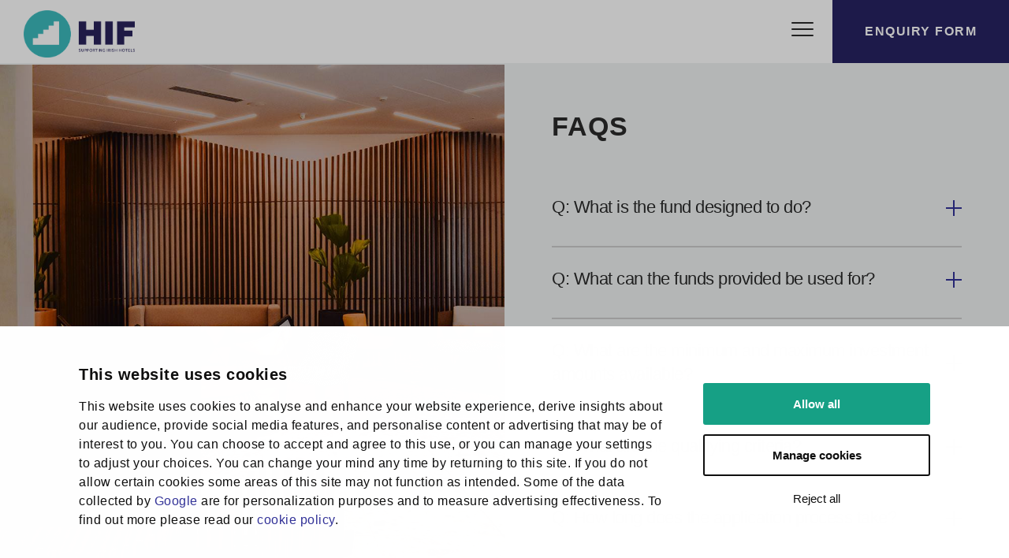

--- FILE ---
content_type: text/html; charset=utf-8
request_url: https://www.hifireland.ie/faqs
body_size: 16530
content:


<!DOCTYPE html>
<html lang="en" class="no-js">
<head id="Head1">
	<script>
		var clientip = '3.16.139.117';
	</script>
	<link href="https://www.google-analytics.com" rel="preconnect" crossorigin="" /><link href="https://fonts.googleapis.com" rel="preconnect" crossorigin="" /><link href="https://scdn.aro.ie" rel="preconnect" crossorigin="" /><!-- Global site tag (gtag.js) - Google Ads: 10901484375 -->
<script async src="https://www.googletagmanager.com/gtag/js?id=AW-10901484375"></script>
<script>
  window.dataLayer = window.dataLayer || [];
  function gtag(){dataLayer.push(arguments);}
  gtag('js', new Date());

  gtag('config', 'AW-10901484375');
</script>

<!-- Global site tag (gtag.js) - Google Analytics -->
<script async src="https://www.googletagmanager.com/gtag/js?id=G-C1QFRW3S76"></script>
<script>
  window.dataLayer = window.dataLayer || [];
  function gtag(){dataLayer.push(arguments);}
  gtag('js', new Date());

  gtag('config', 'G-C1QFRW3S76');
</script><!-- Google Tag Manager -->
<script>(function(w,d,s,l,i){w[l]=w[l]||[];w[l].push({'gtm.start':
new Date().getTime(),event:'gtm.js'});var f=d.getElementsByTagName(s)[0],
j=d.createElement(s),dl=l!='dataLayer'?'&l='+l:'';j.async=true;j.src=
'https://www.googletagmanager.com/gtm.js?id='+i+dl;f.parentNode.insertBefore(j,f);
})(window,document,'script','dataLayer','GTM-56CQD7K');</script>
<!-- End Google Tag Manager --><meta charset="utf-8" /><meta name="viewport" content="width=device-width, initial-scale=1.0" /><title>FAQs | HIF | Hotel Investment Fund</title>
    <meta name="description" content="Click Here to find the FAQs for the Hotel Investment Fund. If you cannot find your answer or have a follow question - contact us today!" />
    <link rel="canonical" href="https://www.hifireland.ie/faqs" />

	<link rel="apple-touch-icon" sizes="180x180" href="https://www.hifireland.ie/Assets/Images/apple-touch-icon.png" />
	<link rel="icon" type="image/png" href="https://www.hifireland.ie/Assets/Images/favicon-32x32.png" sizes="32x32" />
	<link rel="icon" type="image/png" href="https://www.hifireland.ie/Assets/Images/favicon-16x16.png" sizes="16x16" />
	<link rel="manifest" href="https://www.hifireland.ie/Assets/Images/manifest.json" />
	<link rel="mask-icon" href="https://www.hifireland.ie/Assets/Images/safari-pinned-tab.svg" color="#55b2a4" />
	<link rel="shortcut icon" href="https://www.hifireland.ie/Assets/Images/favicon.ico" />
	<meta name="msapplication-config" content="https://www.hifireland.ie/Assets/Images/browserconfig.xml" />
	<meta name="msapplication-TileColor" content="#ffffff" /><meta name="theme-color" content="#55b2a4" />

<meta property="og:title" content="FAQs | HIF | Hotel Investment Fund" />
<meta property="og:type" content="website" />
<meta property="og:url" content="https://www.hifireland.ie/faqs" />
<meta property="og:image" content="https://static.arocdn.com/Sites/50/hrf/uploads/images/squareimage46/squareimagelarge30/hotel.jpg" />
<link href="https://fonts.googleapis.com/css2?family=Poppins:wght@200;400;500;600;700;800&amp;display=swap" rel="stylesheet" />
        <link href="https://static.arocdn.com/Sites/50/hrf/Assets/Styles/all.css?v=1.000014" rel="stylesheet" />
	</head>

<body class="secondarypage noheaderimage">
	
	<form method="post" action="/modules/client/FAQ.aspx?treeid=263" id="form1">
<div class="aspNetHidden">
<input type="hidden" name="__VIEWSTATE" id="__VIEWSTATE" value="" />
</div>

<div class="aspNetHidden">

	<input type="hidden" name="__EVENTVALIDATION" id="__EVENTVALIDATION" value="KxCCJHEMGJRqiaPA6s2XZaGoPNyM2vbx0hEIBhBSHj/gjsfaCnHBUNBltY1HTBCUVFhuEIaoSXi6krCsLNTejsVbihYGhQ5TXuEzT/rXa6zOiG1OH0w2ddB+/1FljDu1FiI48gvG9+tEM9mDLkV9+UEDBrvSI8jDDDodhfiqliFwNKPY8ryrjghVd8Y3Ca1i" />
</div>
		

		<div class="full-page-wrapper">
			


<header class="header clearfix">
	<a href="https://www.hifireland.ie" class="logo">
		<img src="https://static.arocdn.com/Sites/50/hrf/Assets/Images/logo.svg?v=3.2" alt="Hotel Investment Fund" />
	</a>
	<nav class="top_nav">
		<div class="btn_menu">
			<div id="nav-menu-open" class="hamburger nav-toggler toggle-slide-left">
				<span class="menui top-menu"></span>
				<span class="menui mid-menu"></span>
				<span class="menui bottom-menu"></span>
			</div>
		</div>
		<ul class="menu-ul">
			<li class='last' id='pnav14'><a href='/contact-us'>Contact Us</a></li>

		</ul>
		<a class="button btn_primary btn_lrg btn_make_application" href="#make_application" title="Enquiry Form">Enquiry Form</a>	

	</nav>
</header>

<div class="menu slide-menu-right">
	<nav class="main_nav">
		<span class="menu_close"><span class="tagline">Supporting Irish Hotels</span></span>
		<ul>
			<li class='last' id='mnav14'><a href='/contact-us'>Contact Us</a></li>

		</ul>
		<a class="button btn_primary btn_lrg btn_make_application" href="#make_application" title="Enquiry Form">Enquiry Form</a>
	</nav>

	<div class="address">
		<span>1c Clonskeagh Square, Clonskeagh, Dublin 14</span>
		<span>|</span>
		<a href="mailto:Admin@HIFIreland.ie"><span>Admin@HIFIreland.ie</span></a>
	</div>
</div>


		<div class="mfp-hide make_application" id="make_application">
	
		</div>
	
			<div class="site-wrapper" role="main">
				
				
				
	
	

	<div class="container-full container_split bg_light_grey">
		<div class="row">
			

		<div class="col-lg-6 col-xs-12 pad_none">
			<div class="stick-this">
				<div id="slider" class="slider relative">
	
		<div class="item relative">
			<img id="ContentPlaceHolder_HeaderImagesSplit1_rp_HeaderImages_imgSlider_0" class="img" src="https://static.arocdn.com/Sites/50/hrf/uploads/images/squareimage46/squareimagelarge30/hotel.jpg" alt="hotel" />
			
		</div>
	
		
			</div>
		</div>
	</div>
	
			<div class="col-lg-6 col-xs-12 pad_none">
				<div class="content">
					

<div class="page_title">
	<h2>FAQs</h2>
</div>

					
					
					
							<div class="faq-container content-page-accordion" itemscope itemtype="https://schema.org/FAQPage">
						
							<div class="faq_hd row">
								<div class="col-lg-12 no_pad">
									<input type="hidden" name="ctl00$ContentPlaceHolder$rp_FAQCategory$ctl01$HiddenField1" id="ContentPlaceHolder_rp_FAQCategory_HiddenField1_0" value="1" />
									
								</div>
							</div>
						
							<div class="faq_hd row">
								<div class="col-lg-12 no_pad">
									<input type="hidden" name="ctl00$ContentPlaceHolder$rp_FAQCategory$ctl02$HiddenField1" id="ContentPlaceHolder_rp_FAQCategory_HiddenField1_1" value="2" />
									
								</div>
							</div>
						
							<div class="faq_hd row">
								<div class="col-lg-12 no_pad">
									<input type="hidden" name="ctl00$ContentPlaceHolder$rp_FAQCategory$ctl03$HiddenField1" id="ContentPlaceHolder_rp_FAQCategory_HiddenField1_2" value="3" />
									
								</div>
							</div>
						
							<div class="faq_hd row">
								<div class="col-lg-12 no_pad">
									<input type="hidden" name="ctl00$ContentPlaceHolder$rp_FAQCategory$ctl04$HiddenField1" id="ContentPlaceHolder_rp_FAQCategory_HiddenField1_3" value="4" />
									
											<div class="item" itemscope itemprop="mainEntity" itemtype="https://schema.org/Question">
												<input id="faq-ac-1" name="faq-accordion-1" type="checkbox" />
												<label for="faq-ac-1">
													<h3 itemprop="name">Q: What is the fund designed to do?</h3>
													<span class="plus_minus"></span>
												</label>
												<div class="content-wrapper" itemscope itemprop="acceptedAnswer" itemtype="https://schema.org/Answer">
													<div class="content" itemprop="text">A: The HIF fund was set up to provide funding to hotels that are trying to re-establish themselves following the COVID-19 pandemic. We want to help these businesses to get back on their feet and contribute to a vibrant, profitable Irish hospitality industry. By providing medium-term finance we can help them to recover to the point where they can access traditional sources of borrowing from banks and investors again.</div>
												</div>
											</div>

										
											<div class="item" itemscope itemprop="mainEntity" itemtype="https://schema.org/Question">
												<input id="faq-ac-2" name="faq-accordion-2" type="checkbox" />
												<label for="faq-ac-2">
													<h3 itemprop="name">Q: What can the funds provided be used for?</h3>
													<span class="plus_minus"></span>
												</label>
												<div class="content-wrapper" itemscope itemprop="acceptedAnswer" itemtype="https://schema.org/Answer">
													<div class="content" itemprop="text"><div>A: The HIF provides financing to hotels under three categories:</div><div><ul><li>Working capital and cash flow funding</li><li>Capital expenditure investment funding</li><li>Green and environmentally sustainable investment funding</li></ul></div></div>
												</div>
											</div>

										
											<div class="item" itemscope itemprop="mainEntity" itemtype="https://schema.org/Question">
												<input id="faq-ac-3" name="faq-accordion-3" type="checkbox" />
												<label for="faq-ac-3">
													<h3 itemprop="name">Q: What are the minimum and maximum investment amounts available? </h3>
													<span class="plus_minus"></span>
												</label>
												<div class="content-wrapper" itemscope itemprop="acceptedAnswer" itemtype="https://schema.org/Answer">
													<div class="content" itemprop="text">A: The maximum investment per hotel or hotel group is €5m and the minimum is €500k.</div>
												</div>
											</div>

										
											<div class="item" itemscope itemprop="mainEntity" itemtype="https://schema.org/Question">
												<input id="faq-ac-4" name="faq-accordion-4" type="checkbox" />
												<label for="faq-ac-4">
													<h3 itemprop="name">Q: What are the qualifying criteria?</h3>
													<span class="plus_minus"></span>
												</label>
												<div class="content-wrapper" itemscope itemprop="acceptedAnswer" itemtype="https://schema.org/Answer">
													<div class="content" itemprop="text">A: The fund is designed to support hotels who were trading viably before the pandemic, have a viable recovery plan but require financial support in the meantime. See <span><a href="https://hifireland.secure.arosuite.com/investment-criteria">investment criteria.</a></span></div>
												</div>
											</div>

										
											<div class="item" itemscope itemprop="mainEntity" itemtype="https://schema.org/Question">
												<input id="faq-ac-5" name="faq-accordion-5" type="checkbox" />
												<label for="faq-ac-5">
													<h3 itemprop="name">Q: How long does the application process take?</h3>
													<span class="plus_minus"></span>
												</label>
												<div class="content-wrapper" itemscope itemprop="acceptedAnswer" itemtype="https://schema.org/Answer">
													<div class="content" itemprop="text">A: We aim to complete the process from initial application to drawdown of funds in as speedy a timeframe as possible.&nbsp;</div>
												</div>
											</div>

										
											<div class="item" itemscope itemprop="mainEntity" itemtype="https://schema.org/Question">
												<input id="faq-ac-6" name="faq-accordion-6" type="checkbox" />
												<label for="faq-ac-6">
													<h3 itemprop="name">Q: What Interest rate is payable?</h3>
													<span class="plus_minus"></span>
												</label>
												<div class="content-wrapper" itemscope itemprop="acceptedAnswer" itemtype="https://schema.org/Answer">
													<div class="content" itemprop="text">A: The interest rates will be competitive, reflective of the nature of the unsecured investment and risk profile.</div>
												</div>
											</div>

										
											<div class="item" itemscope itemprop="mainEntity" itemtype="https://schema.org/Question">
												<input id="faq-ac-7" name="faq-accordion-7" type="checkbox" />
												<label for="faq-ac-7">
													<h3 itemprop="name">Q: What will happen if funds cannot be repaid at the end of the agreed term? </h3>
													<span class="plus_minus"></span>
												</label>
												<div class="content-wrapper" itemscope itemprop="acceptedAnswer" itemtype="https://schema.org/Answer">
													<div class="content" itemprop="text">A: Hotels supported by the HIF will be monitored, on terms agreed at drawdown, during the Investment period. The HIF can grant up to two one-year extensions in certain circumstances against specific criteria. All of our investments will be subject to a legal and commercial agreement with the hotel owner, which will outline to the hotel owner the rights of the HIF in the event of default.</div>
												</div>
											</div>

										
								</div>
							</div>
						
							</div>
						
					


		<div class="content-page-buttons btn_wrapper">
	
		</div>
	
				</div>
			</div>
		</div>
	</div>

				


			</div>
			
<div class="breadcrumb-wrapper">
	<div class="container">
		<ul class="breadcrumb clearfix">
			<li><a href ="https://www.hifireland.ie">Home</a></li><li>FAQs</li>

			
				<li><h1>FAQs</h1></li>
			
		</ul>
	</div>
</div>

			

<footer class="footer">
	<div class="container">
		<div class="row">
			<div class="col-sm-12 footer_nav_hd">
				<nav class="nav_foot">
					<ul>
						<li class='first' id='fnav14'><a href='/contact-us'>Contact Us</a></li>
<li id='fnav21'><a href='/contact-us'>Location</a></li>
<li id='fnav162'><a href='/privacy-policy'>Privacy Policy</a></li>
<li class='last' id='fnav12'><a href='/sitemap'>Sitemap</a></li>

					</ul>
				</nav>
			</div>
			<div class="col-sm-9">
				<a id="Footer1_lnkLocation" href="/location">
					<span>1c Clonskeagh Square, Clonskeagh, Dublin 14</span>
				</a><a id="Footer1_lnkDirections" rel="noopener" href="https://www.google.com/maps/dir/?api=1&amp;destination=53.310817,-6.237737" target="_blank"> (Get Directions) </a> <span>|</span>
				<a href="mailto:Admin@HIFIreland.ie"><span>Admin@HIFIreland.ie</span></a>
			</div>
			<div class="col-sm-3 text-right">
				<span>Site by</span>
				<a id="Footer1_lnkSiteBy" class="ernie_small" rel="nofollow noopener" href="https://www.aro.ie">Ar&oacute;</a>
			</div>
		</div>
		
	</div>
</footer>

		</div>
		


		

<script type="application/ld+json">
	{
		"@context": "https://schema.org",
		"@type": "Organization",
		
		"priceRange": "€€",
			
		"name": "Hotel Investment Fund",
		"description": "The Hotel Investment Fund was established October 2021 to support Irish Hotels impacted by the Co-vid-19 Pandemic. Click Here for Details!",
		"email": "Admin@HIFIreland.ie",
		"telephone": "(01) 2345 6789",
		"url": "https://www.hifireland.ie",
		"logo": "https://static.arocdn.com/Sites/50/hrf/Assets/Images/logo.png",
		"image": "https://static.arocdn.com/Sites/50/hrf/uploads/images/default.jpg",
		"hasMap": "https://www.google.com/maps/@53.310817,-6.237737,13z",
		"address": { 
			"@type": "PostalAddress",
			"addressCountry": "Ireland",
			"addressLocality": "Town / City",
			
			"postalCode": "ABC 123",
			
			"streetAddress": "Street Address"
		},
		"geo": {
			"@type": "GeoCoordinates",
			"latitude": 53.310817,
			"longitude": -6.237737
		}
	}
</script>

		<script> var currentLang = 'en'; </script>
		
			<script src="https://static.arocdn.com/Sites/50/hrf/Assets/Scripts/jquery-3.4.1.min.js"></script>
			<script src="https://static.arocdn.com/Sites/50/hrf/Assets/Scripts/all.js?v=1.0009" async></script>
		

		
		<input type="submit" class="hidden" aria-label="Submit" />
	</form>
	

	<!-- Tracker function required for cross-domain tracking. Universal tracking method. Do not modify! -->
	<input type="hidden" id="hiddenGA" />
	<script>
		window.linkerParam = "";
		if (typeof ga !== 'undefined') {
			ga(function (tracker) {
				window.linkerParam = tracker.get('linkerParam') || "";
				var holder = document.getElementById("hiddenGA");
				if (holder) {
					holder.value = window.linkerParam;
				}
			});
		}
	</script>
	<!-- End of tracker function -->
	<!-- V5.26 -->
</body>
</html>


--- FILE ---
content_type: text/css
request_url: https://static.arocdn.com/Sites/50/hrf/Assets/Styles/all.css?v=1.000014
body_size: 14294
content:
/*!
 * Bootstrap v4.1.3 (https://getbootstrap.com/)
 * Copyright 2011-2018 The Bootstrap Authors
 * Copyright 2011-2018 Twitter, Inc.
 * Licensed under MIT (https://github.com/twbs/bootstrap/blob/master/LICENSE)
 */*,:after,:before{-webkit-box-sizing:border-box;box-sizing:border-box}html{font-family:sans-serif;line-height:1.15;-webkit-text-size-adjust:100%;-ms-text-size-adjust:100%;-ms-overflow-style:scrollbar;-webkit-tap-highlight-color:rgba(0,0,0,0)}@-ms-viewport{width:device-width}article,aside,figcaption,figure,footer,header,hgroup,main,nav,section{display:block}body{margin:0;font-family:-apple-system,BlinkMacSystemFont,Segoe UI,Roboto,Helvetica Neue,Arial,sans-serif,Apple Color Emoji,Segoe UI Emoji,Segoe UI Symbol,Noto Color Emoji;font-size:1rem;font-weight:400;line-height:1.5;color:#212529;text-align:left;background-color:#fff}[tabindex="-1"]:focus{outline:0!important}hr{-webkit-box-sizing:content-box;box-sizing:content-box;height:0;overflow:visible}h1,h2,h3,h4,h5,h6{margin-top:0;margin-bottom:.5rem}p{margin-top:0;margin-bottom:1rem}abbr[data-original-title],abbr[title]{text-decoration:underline;-webkit-text-decoration:underline dotted;text-decoration:underline dotted;cursor:help;border-bottom:0}address{font-style:normal;line-height:inherit}address,dl,ol,ul{margin-bottom:1rem}dl,ol,ul{margin-top:0}ol ol,ol ul,ul ol,ul ul{margin-bottom:0}dt{font-weight:700}dd{margin-bottom:.5rem;margin-left:0}blockquote{margin:0 0 1rem}dfn{font-style:italic}b,strong{font-weight:bolder}small{font-size:80%}sub,sup{position:relative;font-size:75%;line-height:0;vertical-align:baseline}sub{bottom:-.25em}sup{top:-.5em}a{color:#007bff;text-decoration:none;background-color:transparent;-webkit-text-decoration-skip:objects}a:hover{color:#0056b3;text-decoration:underline}a:not([href]):not([tabindex]),a:not([href]):not([tabindex]):focus,a:not([href]):not([tabindex]):hover{color:inherit;text-decoration:none}a:not([href]):not([tabindex]):focus{outline:0}code,kbd,pre,samp{font-family:SFMono-Regular,Menlo,Monaco,Consolas,Liberation Mono,Courier New,monospace;font-size:1em}pre{margin-top:0;margin-bottom:1rem;overflow:auto;-ms-overflow-style:scrollbar}figure{margin:0 0 1rem}img{border-style:none}img,svg{vertical-align:middle}svg{overflow:hidden}table{border-collapse:collapse}caption{padding-top:.75rem;padding-bottom:.75rem;color:#6c757d;text-align:left;caption-side:bottom}th{text-align:inherit}label{display:inline-block;margin-bottom:.5rem}button{border-radius:0}button:focus{outline:1px dotted;outline:5px auto -webkit-focus-ring-color}button,input,optgroup,select,textarea{margin:0;font-family:inherit;font-size:inherit;line-height:inherit}button,input{overflow:visible}button,select{text-transform:none}[type=reset],[type=submit],button,html [type=button]{-webkit-appearance:button}[type=button]::-moz-focus-inner,[type=reset]::-moz-focus-inner,[type=submit]::-moz-focus-inner,button::-moz-focus-inner{padding:0;border-style:none}input[type=checkbox],input[type=radio]{-webkit-box-sizing:border-box;box-sizing:border-box;padding:0}input[type=date],input[type=datetime-local],input[type=month],input[type=time]{-webkit-appearance:listbox}textarea{overflow:auto;resize:vertical}fieldset{min-width:0;padding:0;margin:0;border:0}legend{display:block;width:100%;max-width:100%;padding:0;margin-bottom:.5rem;font-size:1.5rem;line-height:inherit;color:inherit;white-space:normal}progress{vertical-align:baseline}[type=number]::-webkit-inner-spin-button,[type=number]::-webkit-outer-spin-button{height:auto}[type=search]{outline-offset:-2px;-webkit-appearance:none}[type=search]::-webkit-search-cancel-button,[type=search]::-webkit-search-decoration{-webkit-appearance:none}::-webkit-file-upload-button{font:inherit;-webkit-appearance:button}output{display:inline-block}summary{display:list-item;cursor:pointer}template{display:none}[hidden]{display:none!important}.container{width:100%;padding-right:15px;padding-left:15px;margin-right:auto;margin-left:auto}@media (min-width:576px){.container{max-width:540px}}@media (min-width:768px){.container{max-width:720px}}@media (min-width:992px){.container{max-width:960px}}@media (min-width:1200px){.container{max-width:1140px}}.container-fluid{width:100%;padding-right:15px;padding-left:15px;margin-right:auto;margin-left:auto}.row{display:-webkit-box;display:-ms-flexbox;display:flex;-ms-flex-wrap:wrap;flex-wrap:wrap;margin-right:-15px;margin-left:-15px}.no-gutters{margin-right:0;margin-left:0}.no-gutters>.col,.no-gutters>[class*=col-]{padding-right:0;padding-left:0}.col,.col-1,.col-2,.col-3,.col-4,.col-5,.col-6,.col-7,.col-8,.col-9,.col-10,.col-11,.col-12,.col-auto,.col-lg,.col-lg-1,.col-lg-2,.col-lg-3,.col-lg-4,.col-lg-5,.col-lg-6,.col-lg-7,.col-lg-8,.col-lg-9,.col-lg-10,.col-lg-11,.col-lg-12,.col-lg-auto,.col-md,.col-md-1,.col-md-2,.col-md-3,.col-md-4,.col-md-5,.col-md-6,.col-md-7,.col-md-8,.col-md-9,.col-md-10,.col-md-11,.col-md-12,.col-md-auto,.col-sm,.col-sm-1,.col-sm-2,.col-sm-3,.col-sm-4,.col-sm-5,.col-sm-6,.col-sm-7,.col-sm-8,.col-sm-9,.col-sm-10,.col-sm-11,.col-sm-12,.col-sm-auto,.col-xl,.col-xl-1,.col-xl-2,.col-xl-3,.col-xl-4,.col-xl-5,.col-xl-6,.col-xl-7,.col-xl-8,.col-xl-9,.col-xl-10,.col-xl-11,.col-xl-12,.col-xl-auto{position:relative;width:100%;min-height:1px;padding-right:15px;padding-left:15px}.col{-ms-flex-preferred-size:0;flex-basis:0;-webkit-box-flex:1;-ms-flex-positive:1;flex-grow:1;max-width:100%}.col-auto{-ms-flex:0 0 auto;flex:0 0 auto;width:auto;max-width:none}.col-1,.col-auto{-webkit-box-flex:0}.col-1{-ms-flex:0 0 8.33333%;flex:0 0 8.33333%;max-width:8.33333%}.col-2{-ms-flex:0 0 16.66667%;flex:0 0 16.66667%;max-width:16.66667%}.col-2,.col-3{-webkit-box-flex:0}.col-3{-ms-flex:0 0 25%;flex:0 0 25%;max-width:25%}.col-4{-ms-flex:0 0 33.33333%;flex:0 0 33.33333%;max-width:33.33333%}.col-4,.col-5{-webkit-box-flex:0}.col-5{-ms-flex:0 0 41.66667%;flex:0 0 41.66667%;max-width:41.66667%}.col-6{-ms-flex:0 0 50%;flex:0 0 50%;max-width:50%}.col-6,.col-7{-webkit-box-flex:0}.col-7{-ms-flex:0 0 58.33333%;flex:0 0 58.33333%;max-width:58.33333%}.col-8{-ms-flex:0 0 66.66667%;flex:0 0 66.66667%;max-width:66.66667%}.col-8,.col-9{-webkit-box-flex:0}.col-9{-ms-flex:0 0 75%;flex:0 0 75%;max-width:75%}.col-10{-ms-flex:0 0 83.33333%;flex:0 0 83.33333%;max-width:83.33333%}.col-10,.col-11{-webkit-box-flex:0}.col-11{-ms-flex:0 0 91.66667%;flex:0 0 91.66667%;max-width:91.66667%}.col-12{-webkit-box-flex:0;-ms-flex:0 0 100%;flex:0 0 100%;max-width:100%}.order-first{-webkit-box-ordinal-group:0;-ms-flex-order:-1;order:-1}.order-last{-webkit-box-ordinal-group:14;-ms-flex-order:13;order:13}.order-0{-webkit-box-ordinal-group:1;-ms-flex-order:0;order:0}.order-1{-webkit-box-ordinal-group:2;-ms-flex-order:1;order:1}.order-2{-webkit-box-ordinal-group:3;-ms-flex-order:2;order:2}.order-3{-webkit-box-ordinal-group:4;-ms-flex-order:3;order:3}.order-4{-webkit-box-ordinal-group:5;-ms-flex-order:4;order:4}.order-5{-webkit-box-ordinal-group:6;-ms-flex-order:5;order:5}.order-6{-webkit-box-ordinal-group:7;-ms-flex-order:6;order:6}.order-7{-webkit-box-ordinal-group:8;-ms-flex-order:7;order:7}.order-8{-webkit-box-ordinal-group:9;-ms-flex-order:8;order:8}.order-9{-webkit-box-ordinal-group:10;-ms-flex-order:9;order:9}.order-10{-webkit-box-ordinal-group:11;-ms-flex-order:10;order:10}.order-11{-webkit-box-ordinal-group:12;-ms-flex-order:11;order:11}.order-12{-webkit-box-ordinal-group:13;-ms-flex-order:12;order:12}.offset-1{margin-left:8.33333%}.offset-2{margin-left:16.66667%}.offset-3{margin-left:25%}.offset-4{margin-left:33.33333%}.offset-5{margin-left:41.66667%}.offset-6{margin-left:50%}.offset-7{margin-left:58.33333%}.offset-8{margin-left:66.66667%}.offset-9{margin-left:75%}.offset-10{margin-left:83.33333%}.offset-11{margin-left:91.66667%}@media (min-width:576px){.col-sm{-ms-flex-preferred-size:0;flex-basis:0;-webkit-box-flex:1;-ms-flex-positive:1;flex-grow:1;max-width:100%}.col-sm-auto{-webkit-box-flex:0;-ms-flex:0 0 auto;flex:0 0 auto;width:auto;max-width:none}.col-sm-1{-webkit-box-flex:0;-ms-flex:0 0 8.33333%;flex:0 0 8.33333%;max-width:8.33333%}.col-sm-2{-webkit-box-flex:0;-ms-flex:0 0 16.66667%;flex:0 0 16.66667%;max-width:16.66667%}.col-sm-3{-webkit-box-flex:0;-ms-flex:0 0 25%;flex:0 0 25%;max-width:25%}.col-sm-4{-webkit-box-flex:0;-ms-flex:0 0 33.33333%;flex:0 0 33.33333%;max-width:33.33333%}.col-sm-5{-webkit-box-flex:0;-ms-flex:0 0 41.66667%;flex:0 0 41.66667%;max-width:41.66667%}.col-sm-6{-webkit-box-flex:0;-ms-flex:0 0 50%;flex:0 0 50%;max-width:50%}.col-sm-7{-webkit-box-flex:0;-ms-flex:0 0 58.33333%;flex:0 0 58.33333%;max-width:58.33333%}.col-sm-8{-webkit-box-flex:0;-ms-flex:0 0 66.66667%;flex:0 0 66.66667%;max-width:66.66667%}.col-sm-9{-webkit-box-flex:0;-ms-flex:0 0 75%;flex:0 0 75%;max-width:75%}.col-sm-10{-webkit-box-flex:0;-ms-flex:0 0 83.33333%;flex:0 0 83.33333%;max-width:83.33333%}.col-sm-11{-webkit-box-flex:0;-ms-flex:0 0 91.66667%;flex:0 0 91.66667%;max-width:91.66667%}.col-sm-12{-webkit-box-flex:0;-ms-flex:0 0 100%;flex:0 0 100%;max-width:100%}.order-sm-first{-webkit-box-ordinal-group:0;-ms-flex-order:-1;order:-1}.order-sm-last{-webkit-box-ordinal-group:14;-ms-flex-order:13;order:13}.order-sm-0{-webkit-box-ordinal-group:1;-ms-flex-order:0;order:0}.order-sm-1{-webkit-box-ordinal-group:2;-ms-flex-order:1;order:1}.order-sm-2{-webkit-box-ordinal-group:3;-ms-flex-order:2;order:2}.order-sm-3{-webkit-box-ordinal-group:4;-ms-flex-order:3;order:3}.order-sm-4{-webkit-box-ordinal-group:5;-ms-flex-order:4;order:4}.order-sm-5{-webkit-box-ordinal-group:6;-ms-flex-order:5;order:5}.order-sm-6{-webkit-box-ordinal-group:7;-ms-flex-order:6;order:6}.order-sm-7{-webkit-box-ordinal-group:8;-ms-flex-order:7;order:7}.order-sm-8{-webkit-box-ordinal-group:9;-ms-flex-order:8;order:8}.order-sm-9{-webkit-box-ordinal-group:10;-ms-flex-order:9;order:9}.order-sm-10{-webkit-box-ordinal-group:11;-ms-flex-order:10;order:10}.order-sm-11{-webkit-box-ordinal-group:12;-ms-flex-order:11;order:11}.order-sm-12{-webkit-box-ordinal-group:13;-ms-flex-order:12;order:12}.offset-sm-0{margin-left:0}.offset-sm-1{margin-left:8.33333%}.offset-sm-2{margin-left:16.66667%}.offset-sm-3{margin-left:25%}.offset-sm-4{margin-left:33.33333%}.offset-sm-5{margin-left:41.66667%}.offset-sm-6{margin-left:50%}.offset-sm-7{margin-left:58.33333%}.offset-sm-8{margin-left:66.66667%}.offset-sm-9{margin-left:75%}.offset-sm-10{margin-left:83.33333%}.offset-sm-11{margin-left:91.66667%}}@media (min-width:768px){.col-md{-ms-flex-preferred-size:0;flex-basis:0;-webkit-box-flex:1;-ms-flex-positive:1;flex-grow:1;max-width:100%}.col-md-auto{-webkit-box-flex:0;-ms-flex:0 0 auto;flex:0 0 auto;width:auto;max-width:none}.col-md-1{-webkit-box-flex:0;-ms-flex:0 0 8.33333%;flex:0 0 8.33333%;max-width:8.33333%}.col-md-2{-webkit-box-flex:0;-ms-flex:0 0 16.66667%;flex:0 0 16.66667%;max-width:16.66667%}.col-md-3{-webkit-box-flex:0;-ms-flex:0 0 25%;flex:0 0 25%;max-width:25%}.col-md-4{-webkit-box-flex:0;-ms-flex:0 0 33.33333%;flex:0 0 33.33333%;max-width:33.33333%}.col-md-5{-webkit-box-flex:0;-ms-flex:0 0 41.66667%;flex:0 0 41.66667%;max-width:41.66667%}.col-md-6{-webkit-box-flex:0;-ms-flex:0 0 50%;flex:0 0 50%;max-width:50%}.col-md-7{-webkit-box-flex:0;-ms-flex:0 0 58.33333%;flex:0 0 58.33333%;max-width:58.33333%}.col-md-8{-webkit-box-flex:0;-ms-flex:0 0 66.66667%;flex:0 0 66.66667%;max-width:66.66667%}.col-md-9{-webkit-box-flex:0;-ms-flex:0 0 75%;flex:0 0 75%;max-width:75%}.col-md-10{-webkit-box-flex:0;-ms-flex:0 0 83.33333%;flex:0 0 83.33333%;max-width:83.33333%}.col-md-11{-webkit-box-flex:0;-ms-flex:0 0 91.66667%;flex:0 0 91.66667%;max-width:91.66667%}.col-md-12{-webkit-box-flex:0;-ms-flex:0 0 100%;flex:0 0 100%;max-width:100%}.order-md-first{-webkit-box-ordinal-group:0;-ms-flex-order:-1;order:-1}.order-md-last{-webkit-box-ordinal-group:14;-ms-flex-order:13;order:13}.order-md-0{-webkit-box-ordinal-group:1;-ms-flex-order:0;order:0}.order-md-1{-webkit-box-ordinal-group:2;-ms-flex-order:1;order:1}.order-md-2{-webkit-box-ordinal-group:3;-ms-flex-order:2;order:2}.order-md-3{-webkit-box-ordinal-group:4;-ms-flex-order:3;order:3}.order-md-4{-webkit-box-ordinal-group:5;-ms-flex-order:4;order:4}.order-md-5{-webkit-box-ordinal-group:6;-ms-flex-order:5;order:5}.order-md-6{-webkit-box-ordinal-group:7;-ms-flex-order:6;order:6}.order-md-7{-webkit-box-ordinal-group:8;-ms-flex-order:7;order:7}.order-md-8{-webkit-box-ordinal-group:9;-ms-flex-order:8;order:8}.order-md-9{-webkit-box-ordinal-group:10;-ms-flex-order:9;order:9}.order-md-10{-webkit-box-ordinal-group:11;-ms-flex-order:10;order:10}.order-md-11{-webkit-box-ordinal-group:12;-ms-flex-order:11;order:11}.order-md-12{-webkit-box-ordinal-group:13;-ms-flex-order:12;order:12}.offset-md-0{margin-left:0}.offset-md-1{margin-left:8.33333%}.offset-md-2{margin-left:16.66667%}.offset-md-3{margin-left:25%}.offset-md-4{margin-left:33.33333%}.offset-md-5{margin-left:41.66667%}.offset-md-6{margin-left:50%}.offset-md-7{margin-left:58.33333%}.offset-md-8{margin-left:66.66667%}.offset-md-9{margin-left:75%}.offset-md-10{margin-left:83.33333%}.offset-md-11{margin-left:91.66667%}}@media (min-width:992px){.col-lg{-ms-flex-preferred-size:0;flex-basis:0;-webkit-box-flex:1;-ms-flex-positive:1;flex-grow:1;max-width:100%}.col-lg-auto{-webkit-box-flex:0;-ms-flex:0 0 auto;flex:0 0 auto;width:auto;max-width:none}.col-lg-1{-webkit-box-flex:0;-ms-flex:0 0 8.33333%;flex:0 0 8.33333%;max-width:8.33333%}.col-lg-2{-webkit-box-flex:0;-ms-flex:0 0 16.66667%;flex:0 0 16.66667%;max-width:16.66667%}.col-lg-3{-webkit-box-flex:0;-ms-flex:0 0 25%;flex:0 0 25%;max-width:25%}.col-lg-4{-webkit-box-flex:0;-ms-flex:0 0 33.33333%;flex:0 0 33.33333%;max-width:33.33333%}.col-lg-5{-webkit-box-flex:0;-ms-flex:0 0 41.66667%;flex:0 0 41.66667%;max-width:41.66667%}.col-lg-6{-webkit-box-flex:0;-ms-flex:0 0 50%;flex:0 0 50%;max-width:50%}.col-lg-7{-webkit-box-flex:0;-ms-flex:0 0 58.33333%;flex:0 0 58.33333%;max-width:58.33333%}.col-lg-8{-webkit-box-flex:0;-ms-flex:0 0 66.66667%;flex:0 0 66.66667%;max-width:66.66667%}.col-lg-9{-webkit-box-flex:0;-ms-flex:0 0 75%;flex:0 0 75%;max-width:75%}.col-lg-10{-webkit-box-flex:0;-ms-flex:0 0 83.33333%;flex:0 0 83.33333%;max-width:83.33333%}.col-lg-11{-webkit-box-flex:0;-ms-flex:0 0 91.66667%;flex:0 0 91.66667%;max-width:91.66667%}.col-lg-12{-webkit-box-flex:0;-ms-flex:0 0 100%;flex:0 0 100%;max-width:100%}.order-lg-first{-webkit-box-ordinal-group:0;-ms-flex-order:-1;order:-1}.order-lg-last{-webkit-box-ordinal-group:14;-ms-flex-order:13;order:13}.order-lg-0{-webkit-box-ordinal-group:1;-ms-flex-order:0;order:0}.order-lg-1{-webkit-box-ordinal-group:2;-ms-flex-order:1;order:1}.order-lg-2{-webkit-box-ordinal-group:3;-ms-flex-order:2;order:2}.order-lg-3{-webkit-box-ordinal-group:4;-ms-flex-order:3;order:3}.order-lg-4{-webkit-box-ordinal-group:5;-ms-flex-order:4;order:4}.order-lg-5{-webkit-box-ordinal-group:6;-ms-flex-order:5;order:5}.order-lg-6{-webkit-box-ordinal-group:7;-ms-flex-order:6;order:6}.order-lg-7{-webkit-box-ordinal-group:8;-ms-flex-order:7;order:7}.order-lg-8{-webkit-box-ordinal-group:9;-ms-flex-order:8;order:8}.order-lg-9{-webkit-box-ordinal-group:10;-ms-flex-order:9;order:9}.order-lg-10{-webkit-box-ordinal-group:11;-ms-flex-order:10;order:10}.order-lg-11{-webkit-box-ordinal-group:12;-ms-flex-order:11;order:11}.order-lg-12{-webkit-box-ordinal-group:13;-ms-flex-order:12;order:12}.offset-lg-0{margin-left:0}.offset-lg-1{margin-left:8.33333%}.offset-lg-2{margin-left:16.66667%}.offset-lg-3{margin-left:25%}.offset-lg-4{margin-left:33.33333%}.offset-lg-5{margin-left:41.66667%}.offset-lg-6{margin-left:50%}.offset-lg-7{margin-left:58.33333%}.offset-lg-8{margin-left:66.66667%}.offset-lg-9{margin-left:75%}.offset-lg-10{margin-left:83.33333%}.offset-lg-11{margin-left:91.66667%}}@media (min-width:1200px){.col-xl{-ms-flex-preferred-size:0;flex-basis:0;-webkit-box-flex:1;-ms-flex-positive:1;flex-grow:1;max-width:100%}.col-xl-auto{-webkit-box-flex:0;-ms-flex:0 0 auto;flex:0 0 auto;width:auto;max-width:none}.col-xl-1{-webkit-box-flex:0;-ms-flex:0 0 8.33333%;flex:0 0 8.33333%;max-width:8.33333%}.col-xl-2{-webkit-box-flex:0;-ms-flex:0 0 16.66667%;flex:0 0 16.66667%;max-width:16.66667%}.col-xl-3{-webkit-box-flex:0;-ms-flex:0 0 25%;flex:0 0 25%;max-width:25%}.col-xl-4{-webkit-box-flex:0;-ms-flex:0 0 33.33333%;flex:0 0 33.33333%;max-width:33.33333%}.col-xl-5{-webkit-box-flex:0;-ms-flex:0 0 41.66667%;flex:0 0 41.66667%;max-width:41.66667%}.col-xl-6{-webkit-box-flex:0;-ms-flex:0 0 50%;flex:0 0 50%;max-width:50%}.col-xl-7{-webkit-box-flex:0;-ms-flex:0 0 58.33333%;flex:0 0 58.33333%;max-width:58.33333%}.col-xl-8{-webkit-box-flex:0;-ms-flex:0 0 66.66667%;flex:0 0 66.66667%;max-width:66.66667%}.col-xl-9{-webkit-box-flex:0;-ms-flex:0 0 75%;flex:0 0 75%;max-width:75%}.col-xl-10{-webkit-box-flex:0;-ms-flex:0 0 83.33333%;flex:0 0 83.33333%;max-width:83.33333%}.col-xl-11{-webkit-box-flex:0;-ms-flex:0 0 91.66667%;flex:0 0 91.66667%;max-width:91.66667%}.col-xl-12{-webkit-box-flex:0;-ms-flex:0 0 100%;flex:0 0 100%;max-width:100%}.order-xl-first{-webkit-box-ordinal-group:0;-ms-flex-order:-1;order:-1}.order-xl-last{-webkit-box-ordinal-group:14;-ms-flex-order:13;order:13}.order-xl-0{-webkit-box-ordinal-group:1;-ms-flex-order:0;order:0}.order-xl-1{-webkit-box-ordinal-group:2;-ms-flex-order:1;order:1}.order-xl-2{-webkit-box-ordinal-group:3;-ms-flex-order:2;order:2}.order-xl-3{-webkit-box-ordinal-group:4;-ms-flex-order:3;order:3}.order-xl-4{-webkit-box-ordinal-group:5;-ms-flex-order:4;order:4}.order-xl-5{-webkit-box-ordinal-group:6;-ms-flex-order:5;order:5}.order-xl-6{-webkit-box-ordinal-group:7;-ms-flex-order:6;order:6}.order-xl-7{-webkit-box-ordinal-group:8;-ms-flex-order:7;order:7}.order-xl-8{-webkit-box-ordinal-group:9;-ms-flex-order:8;order:8}.order-xl-9{-webkit-box-ordinal-group:10;-ms-flex-order:9;order:9}.order-xl-10{-webkit-box-ordinal-group:11;-ms-flex-order:10;order:10}.order-xl-11{-webkit-box-ordinal-group:12;-ms-flex-order:11;order:11}.order-xl-12{-webkit-box-ordinal-group:13;-ms-flex-order:12;order:12}.offset-xl-0{margin-left:0}.offset-xl-1{margin-left:8.33333%}.offset-xl-2{margin-left:16.66667%}.offset-xl-3{margin-left:25%}.offset-xl-4{margin-left:33.33333%}.offset-xl-5{margin-left:41.66667%}.offset-xl-6{margin-left:50%}.offset-xl-7{margin-left:58.33333%}.offset-xl-8{margin-left:66.66667%}.offset-xl-9{margin-left:75%}.offset-xl-10{margin-left:83.33333%}.offset-xl-11{margin-left:91.66667%}}.clearfix:after{display:block;clear:both;content:""}
@charset "UTF-8";html{font-size:62.5%}body{font-family:Heebo,sans-serif;font-size:16px;line-height:26px;color:#2a2a2a;font-weight:400;letter-spacing:.5px}body:not(.user-is-tabbing) :focus{outline:none!important;-webkit-box-shadow:none!important;box-shadow:none!important}body::-webkit-scrollbar{width:6px}body::-webkit-scrollbar-thumb,body::-webkit-scrollbar-track{-webkit-box-shadow:inset 0 0 8px rgba(0,0,0,.3)}::-moz-selection{background:#339}::selection{background:#339}.container-full{padding:0 15px}.container-fluid{padding:0 40px;position:relative}@media (min-width:576px){.container-fluid{padding:0 60px}}@media (min-width:1600px){.container{max-width:1560px}}@media (max-width:767px){.container-fluid{padding:0 30px}}button:hover{cursor:pointer}h1{font-size:3.6rem;line-height:4.4rem;text-transform:none;font-weight:700;padding:5px 0 15px;margin:0;color:#fff;letter-spacing:-1px}@media (max-width:767px){h1{font-size:3.4rem;line-height:5.8rem}}.h2,h2{color:#2a2a2a;font-size:3.4rem;line-height:4rem;font-weight:900;text-transform:uppercase;margin:0 0 20px;letter-spacing:1px}.mar_none .h2,.mar_none h2{margin:0}.h2 small,h2 small{font-size:2.1rem;font-weight:400;letter-spacing:2px;text-transform:uppercase;font-weight:500}@media (max-width:767px){.h2,h2{font-size:2.4rem;line-height:3.2rem;font-weight:600}.h2 small,h2 small{font-size:1.6rem}}.h3,h3{font-weight:600;letter-spacing:-.5px;color:#2a2a2a;margin:10px 0 20px;font-size:2.6rem;line-height:3.4rem}.homepage .h3,.homepage h3{font-size:1.8rem;line-height:2.6rem;font-weight:400}@media (max-width:767px){.h3,h3{font-size:1.8rem;line-height:2.6rem;font-weight:400}}.h4,h4{font-size:1.8rem;font-weight:600;letter-spacing:1px}.h4,.h5,h4,h5{text-transform:uppercase}.h5,h5{font-size:1.6rem;font-weight:400;color:#2a2a2a}.bg_white{background-color:#fff}blockquote{font-size:2.1rem;font-style:italic;letter-spacing:0;line-height:3.4rem;position:relative}blockquote:before{background-image:url(https://scdn.aro.ie/Sites/50/hrf/Assets/Images/quote-alt.png);left:-40px;top:-90px}blockquote:after,blockquote:before{position:absolute;background-repeat:no-repeat;background-position:0;z-index:10;content:"";height:108px;width:150px;background-size:100px}blockquote:after{background-image:url(https://scdn.aro.ie/Sites/50/hrf/Assets/Images/quote.png);right:-80px;bottom:-90px}.vip_text{font-size:5rem;max-width:300px;letter-spacing:-1px;top:50%;line-height:6rem;left:30px;position:sticky;margin:40px 0;font-weight:900}@media (max-width:991px){.vip_text{font-size:6rem;line-height:5rem}}@media (max-width:575px){.vip_text{font-size:3rem;line-height:3rem;letter-spacing:-1px}}.text_u{text-transform:uppercase;font-weight:500}b,strong{font-weight:700}img{vertical-align:middle;display:block;max-width:100%}a{color:#339;-webkit-transition:all .35s;-o-transition:all .35s;transition:all .35s}a:focus,a:hover{color:#777;text-decoration:none}a.content{color:#2a2a2a}.price{color:#262262;line-height:normal;font-weight:700;font-size:2.4rem;margin:0 0 10px}.price span{color:#c8c8c8;width:100%;text-transform:uppercase;font-size:1.4rem;letter-spacing:1px}.divider{margin-top:40px;margin-bottom:40px;border-top:1px solid #339;display:block;width:100%}.img_cover{-o-object-fit:cover;object-fit:cover;width:100%;height:100%}.no_pad{padding:0}.plus_minus{height:20px;padding:0;margin:0;right:0;top:50%;-webkit-transform:translateY(-50%);-ms-transform:translateY(-50%);transform:translateY(-50%)}.plus_minus,.plus_minus:after,.plus_minus:before{-webkit-transition:all .3s;-o-transition:all .3s;transition:all .3s;width:20px;position:absolute}.plus_minus:after,.plus_minus:before{content:"";display:block;height:0;border-bottom:2px solid #339;top:5px}.plus_minus:before{-webkit-transform:rotate(90deg);-ms-transform:rotate(90deg);transform:rotate(90deg)}.plus_minus:after{-webkit-transform:rotate(0deg);-ms-transform:rotate(0deg);transform:rotate(0deg)}.show_hover{-webkit-transition:opacity .2s;-o-transition:opacity .2s;transition:opacity .2s}.img_replace .fade_hover,.show_hover{position:absolute;top:0;right:0;left:0;bottom:0;-o-object-fit:contain;object-fit:contain;opacity:0}.img_replace .fade_hover{-webkit-transition:all .8s ease;-o-transition:all ease .8s;transition:all .8s ease}.img_replace:hover .fade_hover{opacity:1}.img_replace .fade_down_hover{opacity:0;-webkit-transition:all .5s ease-in;-o-transition:all ease-in .5s;transition:all .5s ease-in;-webkit-transition-delay:.3s;-o-transition-delay:.3s;transition-delay:.3s}.img_replace:hover .fade_down_hover{opacity:1}.img_replace:hover .overlay_btm{background-image:none;background-color:rgba(0,0,0,.3)}.icon_mountain{width:70px!important}@media (min-width:768px){.split_ul{-moz-column-count:2;-webkit-column-count:2;column-count:2;-moz-column-gap:30px;-webkit-column-gap:30px;column-gap:30px;padding:30px 0 20px}.split_ul li{width:100%;display:block;float:left;clear:both;font-weight:500}.split_ul li img{height:16px;display:inline-block}}.split_ul{padding:30px 0 20px}.split_ul li{width:100%;display:block;clear:both;font-weight:500;padding:2px 0}.split_ul li img{height:16px;display:inline-block}@media (max-width:767px){.split_ul li{padding:0 0 5px}}.team .item{margin:0 0 30px;-webkit-box-align:center;-ms-flex-align:center;align-items:center;-webkit-box-pack:center;-ms-flex-pack:center;justify-content:center}@font-face{font-family:fontello;font-style:normal;font-weight:400;src:url(https://scdn.aro.ie/Sites/50/hrf/Assets/Styles/fonts/fontello/font/fontello.eot) format("eot"),url(https://scdn.aro.ie/Sites/50/hrf/Assets/Styles/fonts/fontello/font/fontello.woff) format("woff"),url(https://scdn.aro.ie/Sites/50/hrf/Assets/Styles/fonts/fontello/font/fontello.ttf) format("truetype"),url(https://scdn.aro.ie/Sites/50/hrf/Assets/Styles/fonts/fontello/font/fontello.svg#fontello) format("svg")}[class*=" icon-"]:before,[class^=icon-]:before{font-family:fontello;font-style:normal;font-weight:400;speak:none;display:inline-block;text-decoration:inherit;width:1em;margin-right:.2em;text-align:center;font-variant:normal;text-transform:none;line-height:1em;margin-left:.2em;-webkit-font-smoothing:antialiased;-moz-osx-font-smoothing:grayscale}.icon-down-open:before{content:"\e800"}.icon-left-open:before{content:"\e801"}.icon-right-open:before{content:"\e802"}.icon-up-open:before{content:"\e803"}.icon-check:before{content:"\e804"}.icon-calendar:before{content:"\e805"}.icon-phone:before{content:"\e806"}.icon-monitor:before{content:"\e807"}.icon-mobile:before{content:"\e808"}.icon-play:before{content:"\e809"}.icon-user:before{content:"\e80a"}.icon-lock:before{content:"\e80b"}.icon-camera:before{content:"\e80c"}.icon-location:before{content:"\e80d"}.icon-mail:before{content:"\e80e"}.icon-gift:before{content:"\e80f"}.icon-down:before{content:"\e810"}.icon-left:before{content:"\e811"}.icon-right:before{content:"\e812"}.icon-up:before{content:"\e813"}.icon-download:before{content:"\e814"}.icon-basket:before{content:"\e815"}.icon-doc:before{content:"\e816"}.icon-quote:before{content:"\e817"}.icon-ok-circled2:before{content:"\e818"}.icon-ok-circled:before{content:"\e819"}.icon-plus:before{content:"\e81a"}.icon-minus:before{content:"\e81b"}.icon-cancel:before{content:"\e81c"}.icon-twitter:before{content:"\f099"}.icon-facebook:before{content:"\f09a"}.icon-rss:before{content:"\f09e"}.icon-menu:before{content:"\f0c9"}.icon-gplus:before{content:"\f0d5"}.icon-mail-alt:before{content:"\f0e0"}.icon-linkedin:before{content:"\f0e1"}.icon-angle-double-left:before{content:"\f100"}.icon-angle-double-right:before{content:"\f101"}.icon-angle-double-up:before{content:"\f102"}.icon-angle-double-down:before{content:"\f103"}.icon-youtube:before{content:"\f167"}.icon-instagram:before{content:"\f16d"}.icon-box:before{content:"\f187"}.icon-fax:before{content:"\f1ac"}.icon-wifi:before{content:"\f1eb"}.icon-pinterest:before{content:"\f231"}.icon-tripadvisor:before{content:"\f262"}.icon-parking:before{content:"\f288"}.bg-grey{background:#eff2f2}.bg-img{background-image:url(https://scdn.aro.ie/Sites/50/hrf/uploads/images/default.jpg);background-position:50%;background-repeat:no-repeat;background-size:cover}.overlay{background-color:rgba(0,0,0,.2)}.overlay,.overlay_btm{position:absolute;width:100%;height:100%;top:0;left:0;-webkit-transition:all 1.3s;-o-transition:all 1.3s;transition:all 1.3s;z-index:10}.overlay_btm{background-image:-webkit-gradient(linear,left top,left bottom,from(transparent),to(rgba(0,0,0,.3)));background-image:-o-linear-gradient(top,transparent,rgba(0,0,0,.3));background-image:linear-gradient(180deg,transparent,rgba(0,0,0,.3))}.hidden{display:none!important}@media (max-width:575px){.hidden-xs{display:none!important}.invisible-xs{opacity:0!important}}@media (min-width:576px) and (max-width:767px){.hidden-sm{display:none!important}.invisible-sm{opacity:0!important}}@media (min-width:768px) and (max-width:991px){.hidden-md{display:none!important}.invisible-md{opacity:0!important}}@media (min-width:992px) and (max-width:1199px){.hidden-lg{display:none!important}.invisible-lg{opacity:0!important}}@media (min-width:1200px){.hidden-xl{display:none!important}.invisible-xl{opacity:0!important}}.relative{position:relative}.sr-only{position:absolute;width:1px;height:1px;padding:0;overflow:hidden;clip:rect(0,0,0,0);white-space:nowrap;border:0}.content_center{text-align:center;margin:0 auto;padding:0 30px;display:block;float:none}.content_center .content-page-accordion{margin:30px auto}.content_center .content-page-accordion ul{text-align:left}.content_center img{margin:0 auto}@media (max-width:767px){.content_center{padding:0 15px;text-align:left}}.text-right{text-align:right}.absolute_center{position:absolute;top:50%;left:50%;-webkit-transform:translate(-50%,-50%);-ms-transform:translate(-50%,-50%);transform:translate(-50%,-50%)}.breadcrumb-wrapper{background:#fff;color:#2a2a2a;border-bottom:1px solid rgba(42,42,42,.2);position:relative}.breadcrumb{padding:0;margin-bottom:0;list-style:none}.breadcrumb>li{display:inline-block;font-size:1rem;color:rgba(42,42,42,.8);font-weight:500}.breadcrumb>li:not(.intro){text-transform:uppercase}.breadcrumb>li+li:before{content:"/\00a0";padding:0 2px 0 5px;color:rgba(42,42,42,.3)}.breadcrumb>li a{color:rgba(42,42,42,.3)}.breadcrumb>li h1{display:inline-block;font-size:1rem;margin:0;font-weight:500;text-transform:none;letter-spacing:0;padding:10px 0;color:#2a2a2a}@media (max-width:767px){.breadcrumb{padding:0 0 0 15px}}button{border:none;background:transparent}.button{display:inline-block;font-weight:700;text-align:center;vertical-align:middle;-webkit-user-select:none;-moz-user-select:none;-ms-user-select:none;user-select:none;border:1px solid #2a2a2a;background-color:#2a2a2a;color:#fff;padding:15px 30px;line-height:normal;border-radius:0;text-transform:uppercase;-webkit-transition:all .35s;-o-transition:all .35s;transition:all .35s;letter-spacing:1.5px}.button:hover{text-decoration:none}.button:active,.button:hover{border-color:#2a2a2a;background-color:transparent;color:#2a2a2a}.button:focus{text-decoration:none;outline:0}.button.focus{outline:0}.button.disabled,.button:disabled{opacity:.65}.button:not(:disabled):not(.disabled){cursor:pointer}@media (max-width:767px){.button{letter-spacing:1px;font-size:1.4rem}}.btn_wrapper{margin:25px 0 0}.btn_wrapper .button{margin-top:5px}@media (max-width:767px){.btn_wrapper{margin:15px 0 0}}.btn_primary{border:1px solid #262262;background-color:#262262;color:#fff}.btn_primary:hover{border:1px solid #1ececa;background-color:#1ececa;color:#fff}.btn_secondary{border:1px solid #339;background-color:#339;color:#fff}.btn_secondary:hover{border:1px solid #339;background-color:transparent;color:#339}.btn_border_white{border:1px solid #fff;background-color:transparent;color:#fff}.btn_border_white:hover{border:1px solid #339;background-color:#339;color:#fff}.btn_small{padding:10px 15px;font-size:1.3rem;letter-spacing:.5px;font-weight:600}.btn_med{padding:10px 20px;font-size:1.4rem}.btn_lrg{padding:30px 40px}@media (max-width:767px){.btn_lrg{padding:15px 25px}}.main_lnk{font-size:3rem;font-weight:800;text-transform:uppercase;margin:0;letter-spacing:1px;color:#fff;position:relative;padding:0 70px 0 0}.main_lnk:before{width:50px;height:50px;border-radius:50%;content:"";border:2px solid #fff;position:absolute;right:0;top:-4px}.arrow{top:21px;right:12px;width:25px;height:1px;-webkit-box-shadow:0 3px 5px rgba(0,0,0,.2);box-shadow:0 3px 5px rgba(0,0,0,.2);-webkit-animation:arrow .7s linear infinite;animation:arrow .7s linear infinite}.arrow,.arrow:after,.arrow:before{position:absolute;background-color:#fff}.arrow:after,.arrow:before{content:"";width:12px;height:1.5px;right:-2px}.arrow:after{top:-4px;-webkit-transform:rotate(45deg);-ms-transform:rotate(45deg);transform:rotate(45deg)}.arrow:before{top:4px;-webkit-transform:rotate(-45deg);-ms-transform:rotate(-45deg);transform:rotate(-45deg)}.content-page-buttons .button:not(:first-child){border-color:transparent;background-color:transparent;color:#2a2a2a;position:relative}.content-page-buttons .button:not(:first-child):before{width:30px;height:30px;border-radius:50%;content:"";border:2px solid #2a2a2a;position:absolute;right:-6px;top:11px}.content-page-buttons .button:not(:first-child):after{font-family:fontello;-webkit-font-smoothing:antialiased;-moz-osx-font-smoothing:grayscale;content:"\e812";position:absolute;right:0;top:18px;font-weight:400}.contentpage_wrapper .slider .slick-slide{max-height:100vh}@media (min-width:768px){.contentpage_wrapper .slider .slick-slide{height:calc(100vh - 82px)!important}}.contentpage_wrapper .slider .slick-slide img{position:absolute;top:50%;left:50%;-webkit-transform:translate(-50%,-50%);-ms-transform:translate(-50%,-50%);transform:translate(-50%,-50%);min-width:100%;min-height:100%;max-width:100000%;z-index:2}.content_split{float:right;padding:0}.content_split .content{padding:80px}.content_split .content .h3,.content_split .content h3{margin:25px 0 30px;font-weight:500}.content_split .content a:not(.button){color:#339;font-weight:700;padding:2px 4px;text-decoration:none}@media (max-width:1200px){.content_split .content{padding:50px}}@media (max-width:767px){.content_split .content{padding:40px 30px}}.container_split .content{padding:60px;background-color:#eff2f2}.homepage .container_split .content{padding:100px 60px 60px 0;max-width:685px}@media (max-width:767px){.container_split .content{padding:30px}}.content ul{margin:10px 0;padding:0}.content ul li{list-style-type:none;padding:0 0 5px 25px;position:relative}.content ul li:last-child{padding-bottom:0}.content ul li:before{font-family:fontello;-webkit-font-smoothing:antialiased;-moz-osx-font-smoothing:grayscale;content:"\e812";position:absolute;left:0;top:0;font-weight:400;color:#1ececa;font-size:1.4rem}.cookie_message{display:none;position:absolute;bottom:0;text-align:center;font-size:13px;line-height:18px;z-index:99;background-color:#fff}@media (min-width:768px){.cookie_message{-webkit-animation:cookieAppear .8s ease 1.5s both;animation:cookieAppear .8s ease 1.5s both}}.cookie_message .wrapper{padding:10px 20px}.cookie_message a,.cookie_message button{background:none;border:none;-webkit-box-shadow:none;box-shadow:none;font-weight:700;text-transform:uppercase;vertical-align:middle;display:inline-block;font-size:13px;padding:0;color:#2a2a2a}.cookie_message button:after{content:" /"}.noheaderimage .cookie_message{position:fixed;bottom:0;width:100%}@media (max-width:767px){.cookie_message span{display:block;margin-bottom:5px}}@-webkit-keyframes cookieAppear{0%{opacity:0;visibility:hidden;max-height:0}to{opacity:1;visibility:visible;max-height:160px}}@keyframes cookieAppear{0%{opacity:0;visibility:hidden;max-height:0}to{opacity:1;visibility:visible;max-height:160px}}.iframe-container iframe{height:calc(100vh - 4px);width:100%;-webkit-box-sizing:border-box;box-sizing:border-box;padding:100px 0 0}@media (min-width:768px){.promo-panel{position:fixed;bottom:145px;right:0;width:290px;height:130px;background-color:hsla(0,0%,100%,.85);-webkit-transition:right .8s .35s;-o-transition:right .8s .35s;transition:right .8s .35s;z-index:10;-webkit-animation-duration:1s;animation-duration:1s;-webkit-animation-delay:2s;animation-delay:2s;-webkit-animation-name:promoAppear;animation-name:promoAppear;-webkit-animation-fill-mode:backwards;animation-fill-mode:backwards;-webkit-animation-timing-function:ease;animation-timing-function:ease}.promo-panel .inner{padding:15px 20px;color:#2a2a2a;background-color:#fff}.promo-panel .inner h4{height:60px;overflow:hidden}.promo-panel .price-desc{text-transform:lowercase}.promo-panel .price-desc .price{color:#339;font-weight:700}.promo-panel .reveal{opacity:0;-webkit-transform:rotate(-90deg);-ms-transform:rotate(-90deg);transform:rotate(-90deg);position:absolute;top:41px;left:-90px;margin:0;height:48px;width:130px;padding:.85rem 1.2rem;-webkit-transition:opacity .5s;-o-transition:opacity .5s;transition:opacity .5s}.promo-panel .reveal,.promo-panel .reveal:active,.promo-panel .reveal:hover{background-color:#339;border-color:#339}.promo-panel.hide{right:-290px;-webkit-transition:right .8s .35s;-o-transition:right .8s .35s;transition:right .8s .35s}.promo-panel.hide .reveal{opacity:1;-webkit-transition:opacity .8s 1.15s;-o-transition:opacity .8s 1.15s;transition:opacity .8s 1.15s}}@-webkit-keyframes promoAppear{0%{right:-290px}to{right:0}}@keyframes promoAppear{0%{right:-290px}to{right:0}}.popup_overlay{position:fixed;top:0;left:0;width:100%;height:100%;background-color:rgba(0,0,0,.5);visibility:hidden;opacity:0;cursor:pointer;z-index:-999}.popup_overlay-show{visibility:visible;opacity:1;z-index:995;-webkit-transition:all .5s cubic-bezier(.5,-.25,.4,1);-o-transition:all .5s cubic-bezier(.5,-.25,.4,1);transition:all .5s cubic-bezier(.5,-.25,.4,1);-webkit-transition-delay:2s;-o-transition-delay:2s;transition-delay:2s}.home_popup{position:fixed;top:50%;left:50%;width:100%;max-width:630px;z-index:9999;visibility:hidden;opacity:0;-webkit-transform:translate(-50%,-50%) scale(.8);-ms-transform:translate(-50%,-50%) scale(.8);transform:translate(-50%,-50%) scale(.8);color:#4b565c;text-align:center;font-size:1.4rem}.home_popup .home_popup_content{background:#eff2f2;padding:30px 20px;-webkit-box-flex:0;-ms-flex:0 0 50%;flex:0 0 50%;max-width:50%}.home_popup .close{top:8px;right:4px;position:absolute;text-indent:-9999px;padding:0;margin:0;height:22px}.home_popup .close:focus,.home_popup .close:hover{color:#c8c8c8}.home_popup .home_popup_img{-webkit-box-flex:0;-ms-flex:0 0 50%;flex:0 0 50%;max-width:50%;padding:0}.home_popup .btn_wrapper{margin:15px 0 0}.home_popup-show{visibility:visible;opacity:1;-webkit-transform:translate(-50%,-50%) scale(1);-ms-transform:translate(-50%,-50%) scale(1);transform:translate(-50%,-50%) scale(1);-webkit-transition:all .5s cubic-bezier(.5,-.25,.4,1);-o-transition:all .5s cubic-bezier(.5,-.25,.4,1);transition:all .5s cubic-bezier(.5,-.25,.4,1);-webkit-transition-delay:2.5s;-o-transition-delay:2.5s;transition-delay:2.5s}.footer{width:100%;background:#fff;padding:0 50px 50px;font-size:1.4rem}.footer a,.footer h2{color:#2a2a2a;font-weight:500}.footer .site_by{margin-top:20px;text-align:right}@media (max-width:767px){.footer{padding:0 15px 50px}}.nav_foot{width:calc(100% - 210px);float:left}.nav_foot li{display:inline-block;padding:0 20px 0 0}.nav_foot a{width:100%;margin:5px;padding:5px 10px 5px 5px;text-transform:uppercase;font-size:1.3rem;display:block}.nav_foot a:first-child{padding-left:0;margin-left:0}@media (max-width:767px){.nav_foot,.nav_foot li{width:100%}}.footer_nav_hd{border-bottom:1px solid rgba(42,42,42,.2);padding-top:20px;padding-bottom:20px;margin:0 0 30px}.form-control{display:block;width:100%;padding:10px 15px;color:#2a2a2a;background-color:transparent;background-clip:padding-box;border:1px solid #ccc;border-radius:0;-webkit-transition:border-color .15s ease-in-out,-webkit-box-shadow .15s ease-in-out;transition:border-color .15s ease-in-out,-webkit-box-shadow .15s ease-in-out;-o-transition:border-color .15s ease-in-out,box-shadow .15s ease-in-out;transition:border-color .15s ease-in-out,box-shadow .15s ease-in-out;transition:border-color .15s ease-in-out,box-shadow .15s ease-in-out,-webkit-box-shadow .15s ease-in-out;line-height:21px}.form{width:100%;margin:20px 0}.form td{float:left;padding:5px 0;width:100%}.form label{font-weight:400;display:block;width:100%;text-align:left;margin:8px 0 0;color:#2a2a2a}.form_contact tr:not(.subscribe) label{position:absolute;width:1px;height:1px;padding:0;overflow:hidden;clip:rect(0,0,0,0);white-space:nowrap;border:0}::-webkit-input-placeholder{color:rgba(42,42,42,.6);text-transform:uppercase}::-moz-placeholder{color:rgba(42,42,42,.6);text-transform:uppercase}::placeholder{color:rgba(42,42,42,.6);text-transform:uppercase}:-ms-input-placeholder{color:rgba(42,42,42,.6);text-transform:uppercase}::-ms-input-placeholder{color:rgba(42,42,42,.6);text-transform:uppercase}.form input,.form select,.form textarea{background-color:transparent;border:none;border-bottom:1px solid rgba(42,42,42,.5);padding:10px 0;color:#2a2a2a;font-size:1.4rem}.form select{background:transparent;color:#2a2a2a}.form option{border-right:1px solid #ccc}.form textarea{min-height:100px}.form .textbox_medium{width:80%;height:4.7em}.form .textbox_large{height:9em}#recaptcha_image,.form .captcha img{width:100%!important;height:auto!important}.form .captcha .textbox{clear:both;margin:15px 40% 5px 0}.form .captcha a{float:left;margin:0 15px 0 0;font-size:93%}.form_wrapper{width:100%;margin:0 auto 40px;padding:0}.form_wrapper h3{opacity:.4}.form_wrapper a{text-decoration:underline}.form_wrapper .form{width:100%}.form_wrapper .error{width:100%;margin:20px 0;color:#c00}.form_wrapper .btn{padding:10px 30px}.form_wrapper tr.subscribe td:first-child{width:80%}.form_wrapper tr.subscribe td:first-child label{text-transform:none;letter-spacing:normal}.form_wrapper tr.subscribe td:last-child{width:20%}.form_wrapper tr.subscribe td:last-child span{float:right;margin-top:8px}.form_wrapper tr td.TimeDD #time>select{display:inline-block;width:auto;padding:2px 2px 2px 6px}.form_wrapper tr td.TimeDD #time>select:first-child{margin-right:5px}.form_wrapper tr td.TimeDD #time>select:last-child{margin-left:5px}.g-recaptcha{position:absolute;z-index:100000}@media (max-width:340px){.g-recaptcha{-webkit-transform:scale(.77);-ms-transform:scale(.77);transform:scale(.77);-webkit-transform-origin:0 0;-ms-transform-origin:0 0;transform-origin:0 0}.g-recaptcha>div{max-width:260px!important}}.header{padding:0;position:fixed;top:0;left:0;width:100%;z-index:1000;background-color:#fff}.header .logo{position:absolute;left:30px;margin:auto;top:13px}.header .logo img{height:60px}@media (max-width:767px){.header .logo{left:10px;top:6px}.header .logo img{height:40px}}body:not(.noheaderimage) .book_nav{display:none}.header_images_hp{min-height:calc(100vh - 82px);position:relative}.header_images_hp .item{position:absolute;top:50%;left:50%;-webkit-transform:translate(-50%,-50%);-ms-transform:translate(-50%,-50%);transform:translate(-50%,-50%);min-width:100%;min-height:100%;max-width:100000%;z-index:2;height:100%}.header_images_hp .content{background-color:transparent;position:relative;left:47%;width:50%;padding:80px 60px 80px 0;z-index:10}@media (max-width:767px){.header_images_hp{min-height:100%}.header_images_hp .content{width:100%;left:0;padding:50px 30px}}.full-page-wrapper{position:relative}.homepage .site-wrapper{overflow:hidden}nav,nav a,nav li,nav ul{margin:0;padding:0}nav ul{list-style:none;list-style-image:none}.slide-menu-right{top:0;height:100vh;width:100%;opacity:0;max-width:100%}@media (min-width:441px){.slide-menu-right .button{position:absolute;top:0;right:0}}.slide-menu-right .address{position:absolute;bottom:0;border-top:1px solid rgba(42,42,42,.2);font-size:1.4rem;line-height:2.2rem;font-weight:500;width:calc(100% - 120px);padding:20px 0;left:60px;color:#727272}@media (max-width:767px){.slide-menu-right .address{left:30px;width:calc(100% - 60px);bottom:60px;padding:10px 0}}body.smr-open .slide-menu-right{opacity:1;z-index:1000}body.smr-open .book_nav,body.smr-open .menu_hd{opacity:0}.menu{position:fixed;z-index:20;overflow:hidden;-webkit-transition:all .3s;-o-transition:all .3s;transition:all .3s;padding:0;overflow-y:auto;z-index:-10000;background-color:#d0e8e8;width:100%}.menu::-webkit-scrollbar{width:5px}.menu::-webkit-scrollbar-track{background:#f1f1f1}.menu::-webkit-scrollbar-thumb,.menu::-webkit-scrollbar-thumb:hover{background:transparent}.menu .main_nav{width:100%;height:100%;position:relative;padding:40px 60px}.menu .main_nav .plus_minus:after,.menu .main_nav .plus_minus:before{width:20px}.menu .main_nav .chevron{position:absolute;right:0;top:7px;cursor:pointer}.menu .main_nav ul{position:relative;padding:0;top:50%;margin:0;list-style:none;-webkit-transform:translateY(-50%);-ms-transform:translateY(-50%);transform:translateY(-50%)}.menu .main_nav ul li{padding:0;position:relative;opacity:0;top:-10px;-webkit-transition:all .3s;-o-transition:all .3s;transition:all .3s;background-color:#d0e8e8}.menu .main_nav ul li .arrow_down{position:absolute;top:-8px;right:0;height:40px;width:40px;cursor:pointer}.menu .main_nav ul li .arrow_down:before{content:"";position:absolute;width:0;right:0;top:28px;height:0;border-left:6px solid transparent;border-right:6px solid transparent;margin:auto;border-top:8px solid #262262;cursor:pointer}.menu .main_nav ul li .arrow_down.arrow_down_active:before{border-bottom:8px solid #262262;border-top:none}.menu .main_nav ul li.animation{opacity:1;top:0}.menu .main_nav ul li.selected a{color:#262262}.menu .main_nav ul li ul{height:0;opacity:0;-webkit-transition:all .3s;-o-transition:all .3s;transition:all .3s;padding:0}.menu .main_nav ul li ul li a{padding:8px 0;border:none;font-size:1.6rem;line-height:2.4rem;color:#2a2a2a}.menu .main_nav ul li ul.show{height:auto;opacity:1;padding:0 0 15px}.menu .main_nav ul li a:not(.button){-webkit-transition:all 1.3s;-o-transition:all 1.3s;transition:all 1.3s;padding:5px 0;font-weight:600;display:block;line-height:4.8rem;font-size:4.2rem;color:#2a2a2a}.menu .main_nav ul li ul{margin:0;-webkit-transform:none;-ms-transform:none;transform:none}.menu .main_nav ul li ul li a:not(.button){padding:5px 0 0;font-size:1.6rem;font-weight:500;color:#c9c6e3}.menu .main_nav ul li.active ul{height:auto;opacity:1;background-color:#fff}.menu .main_nav ul:hover>li a{opacity:.2}.menu .main_nav ul:hover>li:hover a{opacity:1}.menu .main_nav .tagline{padding:0 0 0 50px;font-weight:600;opacity:.5;margin:0;font-size:1.8rem;letter-spacing:1px;text-transform:uppercase;-webkit-transition:all .3s;-o-transition:all .3s;transition:all .3s}@media (max-width:767px){.menu .main_nav .tagline{display:none}}@media (max-width:767px){.menu .main_nav{padding:0 30px}.menu .main_nav ul{top:160px;-webkit-transform:none;-ms-transform:none;transform:none}.menu .main_nav ul li a:not(.button){line-height:2.8rem;font-size:2.4rem}}.top_nav{float:right}.top_nav .menu-ul{padding:0;margin:0}.top_nav .menu-ul,.top_nav .menu-ul li{display:inline-block}.top_nav .menu-ul li a:not(.button){color:#2a2a2a;padding:0 14px;font-size:1.55rem;font-weight:700;letter-spacing:-.25px}.stick .top_nav .menu-ul li a:not(.button){color:#2a2a2a}.top_nav .menu-ul li.selected a{color:#1ececa!important}.top_nav .menu-ul li:last-child{margin-right:24px}@media (max-width:991px){.top_nav .nav_links{display:none}}@media (max-width:1380px){.btn_menu{background-color:transparent;display:inline-block}.hamburger{position:relative;padding:0;margin:0 20px 0 0;color:#2a2a2a;width:28px;height:18px;cursor:pointer}.hamburger .menui{background-color:#2a2a2a;border-radius:1px;position:absolute;right:0;height:2px;width:28px;-o-transition-property:top,transform,opacity;-webkit-transition-property:top,transform,opacity;-webkit-transition-property:top,opacity,-webkit-transform;transition-property:top,opacity,-webkit-transform;transition-property:top,transform,opacity;transition-property:top,transform,opacity,-webkit-transform;-o-transition-duration:.8s;-webkit-transition-duration:.8s;transition-duration:.8s;-o-transition-timing-function:cubic-bezier(.75,0,.29,1.01);-webkit-transition-timing-function:cubic-bezier(.75,0,.29,1.01);transition-timing-function:cubic-bezier(.75,0,.29,1.01);-webkit-transition:all .3s;-o-transition:all .3s;transition:all .3s}.hamburger .top-menu{top:2px;-webkit-transition:width .35s;-o-transition:width .35s;transition:width .35s}.hamburger .mid-menu{top:10px}.hamburger .bottom-menu{top:18px;-webkit-transition:width .35s;-o-transition:width .35s;transition:width .35s}.hamburger:hover .mid-menu{width:16px}.top_nav .menu-ul{display:none}}@media (max-width:440px){.btn_primary{position:fixed;z-index:1000;bottom:0;left:0;width:100%}.hamburger{margin:15px 20px 15px 0}}.top-menu-btn{cursor:pointer;width:80px;height:35px;position:relative;margin:0 20px 0 0;-webkit-transition:width .35s;-o-transition:width .35s;transition:width .35s}.top-menu-btn .menu_hd{float:right;color:#fff;text-transform:uppercase}.menu_close{position:relative;cursor:pointer;top:0}.menu_close:after,.menu_close:before{background-color:#2a2a2a;border-radius:1px;position:absolute;left:0;height:2px;width:32px;-webkit-transition:all .3s;-o-transition:all .3s;transition:all .3s}.menu_close:before{-webkit-transform:rotate(45deg);-ms-transform:rotate(45deg);transform:rotate(45deg)}.menu_close:after,.menu_close:before{position:asbolute;content:"";top:10px;opacity:.5}.menu_close:after{-webkit-transform:rotate(-45deg);-ms-transform:rotate(-45deg);transform:rotate(-45deg)}.menu_close:hover .tagline,.menu_close:hover:after,.menu_close:hover:before{opacity:1}@media (max-width:767px){.menu_close{top:15px}}.noheaderimage .site-wrapper{padding:80px 0 0}.noheaderimage .header{position:fixed;background-color:#fff}.noheaderimage .content_split .content,.site-wrapper{background-color:#eff2f2}.site-wrapper{position:relative;z-index:10;padding-top:82px}@media (max-width:767px){.site-wrapper{padding-top:52px}}@media (min-width:1920px){.header .wrapper,.site-wrapper{max-width:1920px;margin:0 auto}}.header-images{margin:0 auto;overflow:hidden;z-index:10}.header-images img,.slider{margin:0 auto}.slider{height:100%;z-index:10;opacity:0}.slider.slick-initialized{opacity:1;-webkit-transition:opacity .35s .35s;-o-transition:opacity .35s .35s;transition:opacity .35s .35s}.slider .item{height:100%;min-height:400px;max-height:1080px;outline:none}.slider .item .img{position:absolute;top:50%;left:50%;-webkit-transform:translate(-50%,-50%);-ms-transform:translate(-50%,-50%);transform:translate(-50%,-50%);min-width:100%;min-height:100%;max-width:100000%;z-index:2}.slider .item .slider-tagline{position:absolute;top:80px;left:50%;z-index:10;width:45%;max-width:540px}.slider .item .slider-tagline .h3,.slider .item .slider-tagline h3{font-size:2.2rem;line-height:3rem;font-weight:400}@media (max-width:991px){.slider .item .slider-tagline{left:40%;width:55%}}@media (max-width:767px){.slider .item .slider-tagline{left:30px;width:calc(100% - 60px)}.slider .item .slider-tagline .h3,.slider .item .slider-tagline h3{font-size:1.8rem;line-height:2.6rem}}.homepage .slider .slick-slide,.homepage .slider .slick-slide .item,.rooms_list_page .slider .slick-slide,.rooms_list_page .slider .slick-slide .item{max-height:1080px;height:100vh}.homepage.ismobile .slider .slick-slide,.homepage.ismobile .slider .slick-slide .item{min-height:350px}.content-page-accordion{padding:20px 0;max-width:100%}.content-page-accordion .faq_hd{margin:0}.content-page-accordion .faq_hd .item{width:100%;border-bottom:2px solid #ccc}.content-page-accordion .faq_hd:last-child{margin:0}.content-page-accordion .faq_hd:last-child .item:last-child{border:none}.content-page-accordion label{margin:0;padding:15px 25px 15px 0;position:relative;z-index:20;display:block;cursor:pointer;text-transform:none;font-weight:500;font-size:1.6rem;letter-spacing:1px}.rooms_detail_page .content-page-accordion label{padding:10px 0;color:#2a2a2a;letter-spacing:normal}.content-page-accordion label h3{font-size:2.2rem;line-height:3rem;font-weight:500;letter-spacing:-.5px}@media (max-width:767px){.content-page-accordion label h3{font-size:3.2rem;line-height:4.2rem;letter-spacing:0}}@media (max-width:575px){.content-page-accordion label h3{font-size:2.4rem;line-height:2.8rem}}.content-page-accordion input{display:none}.content-page-accordion .content-wrapper{margin-top:-1px;overflow:hidden;max-height:0;position:relative;z-index:10;-webkit-transition:max-height .35s;-o-transition:max-height .35s;transition:max-height .35s}.rooms_detail_page .content-page-accordion .content-wrapper{color:#2a2a2a}.content-page-accordion .content-wrapper img{margin:20px 0}.content-page-accordion .content-wrapper .content{margin-bottom:15px;padding:15px 0 20px;max-width:680px}.content-page-accordion .content-wrapper .button{margin-bottom:15px}.content-page-accordion input:checked+label .plus_minus:before{opacity:0}.content-page-accordion input:checked~.content-wrapper{max-height:4500px;-webkit-transition:max-height .5s;-o-transition:max-height .5s;transition:max-height .5s}.content-page-accordion ul{padding:0;margin:0;list-style-type:none}.bg_light_grey{background-color:#eff2f2}.bg_blue{background-color:#339}.bg_blue,.bg_blue .h1,.bg_blue .h2,.bg_blue .h3,.bg_blue .h4,.bg_blue a,.bg_blue h1,.bg_blue h2,.bg_blue h3,.bg_blue h4,.bg_blue p{color:#fff}.bg_leaf{background-image:url(https://scdn.aro.ie/Sites/50/hrf/assets/images/leaves.png);background-repeat:repeat;width:100%;height:100%;text-align:center}.close{position:absolute;right:22px;top:22px;width:32px;height:32px;opacity:.3;cursor:pointer}.close:hover{opacity:1}.close:after,.close:before{position:absolute;left:15px;content:" ";height:22px;width:2px;background-color:#2a2a2a;top:0}.close:before{-webkit-transform:rotate(45deg);-ms-transform:rotate(45deg);transform:rotate(45deg)}.close:after{-webkit-transform:rotate(-45deg);-ms-transform:rotate(-45deg);transform:rotate(-45deg)}.chevron:before{content:"";display:inline-block;height:.8em;left:.15em;position:relative;top:.15em;-webkit-transform:rotate(135deg);-ms-transform:rotate(135deg);transform:rotate(135deg);vertical-align:top;width:.8em;border-color:#fff;border-style:solid;border-width:.1em .1em 0 0}.arrow_down_active:before{border-width:0 0 .1em;height:0;-webkit-transform:rotate(0deg);-ms-transform:rotate(0deg);transform:rotate(0deg);width:1em}.pad_20{padding-bottom:20px;padding-top:20px}.pad_40{padding-bottom:40px;padding-top:40px}@media (max-width:767px){.pad_40{padding:30px 10px}}.pad_60{padding-top:60px;padding-bottom:60px}.pad_full_60{padding:60px}.pad_60_20{padding:60px 0 20px}.pad_80{padding-bottom:80px;padding-top:80px}.pad_60_30{padding-bottom:30px;padding-top:60px}.pad_30_60{padding-bottom:60px;padding-top:30px}.pad_100{padding-bottom:100px;padding-top:100px}.pad_40_0{padding-bottom:0;padding-top:40px}.pad_none{padding:0}.mar_none{margin:0}@media (max-width:767px){.pad_40{padding-bottom:20px;padding-top:20px}.pad_60{padding-top:30px;padding-bottom:30px}.pad_80{padding-bottom:40px;padding-top:40px}.pad_100{padding-bottom:50px;padding-top:50px}}.abs_item_center{position:absolute;text-align:center;margin:0 auto;width:100%;z-index:100;left:0;-webkit-transform:translateY(-50%);-ms-transform:translateY(-50%);transform:translateY(-50%);top:50%}.abs_item_center img{margin:0 auto}.img_hd{position:relative;overflow:hidden;display:block;height:100%;width:100%}.img_hd img{-webkit-transition:all 1.3s;-o-transition:all 1.3s;transition:all 1.3s}.img_hd:hover:before{opacity:1}.img_hd:hover img{-webkit-transform:scale(1.1);-ms-transform:scale(1.1);transform:scale(1.1)}.img_hd:hover .btn_hidden{bottom:0;opacity:1}.img_hd h3{font-size:2.2rem;font-weight:600}.img_hd .btn_hidden{position:absolute;bottom:-60px;opacity:0;-webkit-transition:all 1.3s;-o-transition:all 1.3s;transition:all 1.3s;z-index:10;margin:auto;left:50%;-webkit-transform:translateX(-50%);-ms-transform:translateX(-50%);transform:translateX(-50%);font-size:1.4rem;max-width:190px;width:100%}.menu_promo .img_hd{height:50vh}.signup{padding-top:0;padding-bottom:20px}.signup .newsletter_signup_dialog{padding:10px 0 0}.signup .newsletter_signup_dialog .textbox{background:#fff;border:1px solid #fff;padding:11px 12px;margin:0;max-width:calc(100% - 110px);width:100%;font-size:1.4rem;display:inline-block}.signup .newsletter_signup_dialog .button{display:inline-block}.hide{display:none!important}.stick{position:fixed!important;z-index:1000;-webkit-transition:all .3s;-o-transition:all .3s;transition:all .3s;top:0;padding:0;background-color:#fff;-webkit-box-shadow:0 0 10px rgba(0,0,0,.15);box-shadow:0 0 10px rgba(0,0,0,.15)}.vert_center{-ms-flex-item-align:center;align-self:center}.content_center_vert{margin:0;position:relative;top:50%;-ms-transform:translateY(-50%);-webkit-transform:translateY(-50%);transform:translateY(-50%)}.abs_bl{position:absolute;bottom:20px;left:20px;z-index:20;width:calc(100% - 40px);padding:0;color:#fff;margin:0;font-size:1.8rem;letter-spacing:-.2px}.abs_bl .btn_secondary{color:#339;text-align:left;font-size:1.5rem;padding:15px;letter-spacing:0}.abs_bl .price,.abs_bl .price span,.abs_bl h3{color:#fff}.faq-panel{border-top:1px solid #eff2f2;padding:20px 0;margin:40px 0 0}.faq-panel .title-wrapper{padding:0 0 20px}.faq-panel .title-wrapper h2{letter-spacing:.5px;font-size:2.6rem;font-weight:400;margin:0}.faq-panel .faq-container{max-width:800px;width:100%;margin:0 auto}.faq-panel .faq-container .item{margin:0}.faq-panel .faq-container .item label{padding:20px 0}.faq-panel .faq-container .item label h3{font-weight:400;font-size:1.8rem;margin:0}.faq-panel .faq-container .item i:after,.faq-panel .faq-container .item i:before{content:"";position:absolute;background-color:#fff;width:16px;height:1px;-webkit-transition:-webkit-transform .2s;transition:-webkit-transform .2s;-o-transition:transform .2s;transition:transform .2s;transition:transform .2s,-webkit-transform .2s;top:50%;left:50%;-webkit-transform:translate3d(-50%,-50%,0) rotate(0deg);transform:translate3d(-50%,-50%,0) rotate(0deg)}.faq-panel .faq-container .item i:after{-webkit-transform:translate3d(-50%,-50%,0) rotate(90deg);transform:translate3d(-50%,-50%,0) rotate(90deg);-webkit-transform-origin:48% 48%;-ms-transform-origin:48% 48%;transform-origin:48% 48%}.faq-panel .faq-container .item .content-wrapper{border-bottom:1px solid #339}.faq-panel .faq-container .item .content-wrapper .content{padding:0 0 30px;margin-bottom:0}.fade_up img{opacity:0;-webkit-filter:blur(5px);filter:blur(5px);left:-1000px}.fade_up.animate_in img{-webkit-filter:blur(0);filter:blur(0);opacity:1;-webkit-transition:opacity .5s ease,width .3s ease-in-out,-webkit-filter .5s cubic-bezier(.75,0,.25,1);transition:opacity .5s ease,width .3s ease-in-out,-webkit-filter .5s cubic-bezier(.75,0,.25,1);-o-transition:opacity .5s ease,filter .5s cubic-bezier(.75,0,.25,1),width .3s ease-in-out;transition:opacity .5s ease,filter .5s cubic-bezier(.75,0,.25,1),width .3s ease-in-out;transition:opacity .5s ease,filter .5s cubic-bezier(.75,0,.25,1),width .3s ease-in-out,-webkit-filter .5s cubic-bezier(.75,0,.25,1);-webkit-transition-delay:.5s;-o-transition-delay:.5s;transition-delay:.5s;left:0}.img_center_hd{width:598px;position:relative;left:0;top:0;z-index:999;opacity:1;max-height:80vh!important;height:400px!important}.img_center{position:absolute;top:50%;left:50%;-webkit-transform:translate(-50%,-50%);-ms-transform:translate(-50%,-50%);transform:translate(-50%,-50%);min-width:100%;min-height:100%;max-width:100000%;z-index:2}@media (min-width:768px){.stick-this{top:82px;position:sticky}}.img-wrapper{width:100%;overflow:hidden;padding:0;height:calc(100vh - 70px)}.img-wrapper .slider{height:100%;float:left;overflow:hidden;position:relative}@media (max-width:767px){.img-wrapper{height:50vh}}.reveal_wrapper{position:sticky;bottom:0;left:0;width:100%;display:grid;place-items:center}.fade_up{opacity:0;-webkit-transform:translateY(10rem);-ms-transform:translateY(10rem);transform:translateY(10rem);-webkit-transition:opacity .6s cubic-bezier(.65,.025,.67,.36),-webkit-transform .6s cubic-bezier(.65,.025,.67,.36);transition:opacity .6s cubic-bezier(.65,.025,.67,.36),-webkit-transform .6s cubic-bezier(.65,.025,.67,.36);-o-transition:opacity .6s cubic-bezier(.65,.025,.67,.36),transform .6s cubic-bezier(.65,.025,.67,.36);transition:opacity .6s cubic-bezier(.65,.025,.67,.36),transform .6s cubic-bezier(.65,.025,.67,.36);transition:opacity .6s cubic-bezier(.65,.025,.67,.36),transform .6s cubic-bezier(.65,.025,.67,.36),-webkit-transform .6s cubic-bezier(.65,.025,.67,.36)}.fade_up.animate_in{opacity:1;-webkit-transform:translateY(0);-ms-transform:translateY(0);transform:translateY(0);-webkit-transition:opacity .8s cubic-bezier(.34,.615,.4,.985),-webkit-transform .8s cubic-bezier(.34,.615,.4,.985);transition:opacity .8s cubic-bezier(.34,.615,.4,.985),-webkit-transform .8s cubic-bezier(.34,.615,.4,.985);-o-transition:opacity .8s cubic-bezier(.34,.615,.4,.985),transform .8s cubic-bezier(.34,.615,.4,.985);transition:opacity .8s cubic-bezier(.34,.615,.4,.985),transform .8s cubic-bezier(.34,.615,.4,.985);transition:opacity .8s cubic-bezier(.34,.615,.4,.985),transform .8s cubic-bezier(.34,.615,.4,.985),-webkit-transform .8s cubic-bezier(.34,.615,.4,.985)}@keyframes fadeInUp{0%{-webkit-transform:translate3d(0,60px,0);transform:translate3d(0,60px,0)}to{-webkit-transform:translateZ(0);transform:translateZ(0);opacity:1}}@-webkit-keyframes fadeInUp{0%{-webkit-transform:translate3d(0,60px,0);transform:translate3d(0,60px,0)}to{-webkit-transform:translateZ(0);transform:translateZ(0);opacity:1}}@keyframes fadeOpacity{0%{-webkit-transform:translateY(-20px);transform:translateY(-20px)}to{-webkit-transform:translateY(0);transform:translateY(0);opacity:1}}@-webkit-keyframes fadeOpacity{0%{-webkit-transform:translateY(-20px);transform:translateY(-20px)}to{-webkit-transform:translateY(0);transform:translateY(0);opacity:1}}.fade{opacity:0;animation-duration:2s;animation-fill-mode:both;-webkit-animation-duration:2s;-webkit-animation-fill-mode:both;-webkit-transition-delay:1.5s;-o-transition-delay:1.5s;transition-delay:1.5s}.fade_inup{animation-name:fadeInUp;-webkit-animation-name:fadeInUp}.fade_opacity{animation-name:fadeOpacity;-webkit-animation-name:fadeOpacity}.white_pnl{background-color:#fff;padding:15px 25px 25px;margin:0 0 35px;height:155px}.white_pnl h1,.white_pnl h2,.white_pnl h3,.white_pnl h4,.white_pnl p{color:#2a2a2a}.white_pnl .button{margin-right:5px}.white_pnl_desc{background-color:#fff;padding:40px 60px;margin:0}.white_pnl_desc h1,.white_pnl_desc h2,.white_pnl_desc h3,.white_pnl_desc h4,.white_pnl_desc p{color:#2a2a2a}.white_pnl_desc .button{margin-right:5px}@media (max-width:767px){.white_pnl_desc{padding:20px 30px}}.icon_hd .item{border:1px solid hsla(0,0%,100%,.1);width:calc(33.3333% - 15px);padding:30px;display:inline-block;margin:0 5px;text-align:center;max-width:410px}.icon_hd .item h4{padding:30px 0 0}.icon_hd .item img{margin:0 auto}@media (max-width:991px){.icon_hd .item{padding:25px 20px}.icon_hd .item h4{font-size:1.4rem;line-height:2.2rem}}@media (max-width:767px){.icon_hd .item{width:100%;margin:5px 0}.icon_hd .item:first-child{margin-top:0}.icon_hd .item:last-child{margin-bottom:0}.icon_hd .item h4{padding:15px 0 0}.icon_hd .item img{width:64px;height:64px}}.make_application{max-width:800px;background-color:#fff;padding:60px;margin:0 auto;width:100%}.nav_sitemap{max-width:none;margin:0 auto;padding:0;text-align:left;background-color:hsla(0,0%,100%,.2)}.nav_sitemap,.nav_sitemap a,.nav_sitemap li,.nav_sitemap ul{display:block}.nav_sitemap>ul>li>a{color:#2a2a2a;padding:20px 0 20px 20px;text-transform:uppercase;font-weight:600;-webkit-transition:all .3s;-o-transition:all .3s;transition:all .3s;display:block;letter-spacing:2px;line-height:normal;border-top:1px solid #cfd0d4;font-size:1.8rem;font-weight:400}.nav_sitemap>ul>li:first-child a{border:none}.nav_sitemap>ul ul{margin:0}.nav_sitemap>ul ul a{padding:10px 0 10px 40px;font-size:1.6rem;line-height:2.4rem;color:#2a2a2a;border:none;border-top:1px solid #cfd0d4}.nav_sitemap>ul ul ul a{padding-left:6%}.nav_sitemap>ul ul ul ul a{padding-left:9%}.nav_sitemap a:hover{color:#339}.mfp-bg{z-index:1042;overflow:hidden;background:#0b0b0b;opacity:.8;filter:alpha(opacity=80)}.mfp-bg,.mfp-wrap{top:0;left:0;width:100%;height:100%;position:fixed}.mfp-wrap{z-index:1043;outline:none!important;-webkit-backface-visibility:hidden}.mfp-container{text-align:center;position:absolute;width:100%;height:100%;left:0;top:0;padding:0 15px;-webkit-box-sizing:border-box;box-sizing:border-box}.mfp-container:before{content:"";display:inline-block;height:100%;vertical-align:middle}.mfp-align-top .mfp-container:before{display:none}.mfp-content{position:relative;display:inline-block;vertical-align:middle;margin:0 auto;text-align:left;z-index:1045}.mfp-content figure{margin:0}.mfp-ajax-holder .mfp-content,.mfp-inline-holder .mfp-content{width:100%;cursor:auto}.mfp-ajax-cur{cursor:progress}.mfp-zoom-out-cur,.mfp-zoom-out-cur .mfp-image-holder .mfp-close{cursor:-webkit-zoom-out;cursor:zoom-out}.mfp-zoom{cursor:pointer;cursor:-webkit-zoom-in;cursor:zoom-in}.mfp-auto-cursor .mfp-content{cursor:auto}.mfp-arrow,.mfp-close,.mfp-counter,.mfp-preloader{-webkit-user-select:none;-moz-user-select:none;-ms-user-select:none;user-select:none}.mfp-loading.mfp-figure{display:none}.mfp-hide{display:none!important}.mfp-preloader{color:#ccc;position:absolute;top:50%;width:auto;text-align:center;margin-top:-.8em;left:8px;right:8px;z-index:1044}.mfp-preloader a{color:#ccc}.mfp-preloader a:hover{color:#fff}.mfp-s-error .mfp-content,.mfp-s-ready .mfp-preloader{display:none}button.mfp-arrow,button.mfp-close{overflow:visible;cursor:pointer;background:transparent;border:0;-webkit-appearance:none;display:block;outline:none;padding:0;z-index:1046;-webkit-box-shadow:none;box-shadow:none;font-size:200%;color:#fff}button::-moz-focus-inner{padding:0;border:0}.mfp-close{width:44px;height:44px;line-height:44px;position:absolute;right:0;top:0;text-decoration:none;text-align:center;opacity:.65;padding:0 0 18px 10px;color:#fff;font-style:normal;font-size:28px}.mfp-close:focus,.mfp-close:hover{opacity:1}.mfp-close:active{top:1px}.mfp-close-btn-in .mfp-close{color:#333}.mfp-iframe-holder .mfp-close,.mfp-image-holder .mfp-close{color:#fff;right:-6px;text-align:right;padding-right:6px;width:100%}.mfp-counter{position:absolute;top:0;right:0;color:#ccc;font-size:12px;line-height:18px}.mfp-arrow{position:absolute;opacity:.65;top:50%;margin:-55px 0 0;padding:0;width:90px;height:110px;-webkit-tap-highlight-color:rgba(0,0,0,0)}.mfp-arrow i{position:relative}.mfp-arrow:active{margin-top:-54px}.mfp-arrow:focus,.mfp-arrow:hover{opacity:1}.mfp-arrow .mfp-a,.mfp-arrow .mfp-b,.mfp-arrow:after,.mfp-arrow:before{display:block;width:0;height:0;position:absolute;left:0;top:0;margin-top:35px;margin-left:35px;border:inset transparent}.mfp-arrow .mfp-a,.mfp-arrow:after{border-top-width:13px;border-bottom-width:13px;top:8px}.mfp-arrow .mfp-b,.mfp-arrow:before{border-top-width:21px;border-bottom-width:21px}.mfp-arrow-left{left:0}.mfp-arrow-left .mfp-a,.mfp-arrow-left:after{border-right:17px solid transparent;margin-left:31px!important}.mfp-arrow-left .mfp-b,.mfp-arrow-left:before{margin-left:17px!important;border-right:27px solid transparent}.mfp-arrow-right{right:0;text-align:right}.mfp-arrow-right .mfp-a,.mfp-arrow-right:after{border-left:17px solid transparent;margin-right:39px!important}.mfp-arrow-right .mfp-b,.mfp-arrow-right:before{margin-right:25px!important;border-right:5px solid transparent}.mfp-arrow-right:before{right:0;left:auto}.mfp-iframe-holder{padding-top:40px;padding-bottom:40px}.mfp-iframe-holder .mfp-content{line-height:0;width:100%;max-width:900px}.mfp-iframe-holder .mfp-content.media-popup{max-width:1200px}.mfp-iframe-holder .mfp-close{top:-40px}.mfp-iframe-scaler{width:100%;height:0;overflow:hidden;padding-top:56.25%}.mfp-iframe-scaler iframe{position:absolute;display:block;top:0;left:0;width:100%;height:100%;-webkit-box-shadow:0 0 8px rgba(0,0,0,.6);box-shadow:0 0 8px rgba(0,0,0,.6);background:#fff}.mfp-iframe-scaler iframe body{text-align:center}img.mfp-img{width:auto;max-width:100%;height:auto;display:block;-webkit-box-sizing:border-box;box-sizing:border-box;padding:40px 0;margin:0 auto}.mfp-figure,img.mfp-img{line-height:0}.mfp-figure:after{content:"";position:absolute;left:0;top:40px;bottom:40px;display:block;right:0;width:auto;height:auto;z-index:-1;-webkit-box-shadow:0 0 8px rgba(0,0,0,.6);box-shadow:0 0 8px rgba(0,0,0,.6);background:#444}.mfp-figure small{color:#bdbdbd;display:block;font-size:12px;line-height:14px}.mfp-bottom-bar{margin-top:-36px;position:absolute;top:100%;left:0;width:100%;cursor:auto}.mfp-title{text-align:left;line-height:18px;color:#f3f3f3;word-wrap:break-word;padding-right:36px}.mfp-title .button{margin-left:10px}.mfp-image-holder .mfp-content{max-width:100%}.mfp-gallery .mfp-image-holder .mfp-figure{cursor:pointer}.slick-slider{-webkit-box-sizing:border-box;box-sizing:border-box;-webkit-user-select:none;-moz-user-select:none;-ms-user-select:none;user-select:none;-webkit-touch-callout:none;-ms-touch-action:pan-y;touch-action:pan-y;-webkit-tap-highlight-color:transparent}.slick-list,.slick-slider{position:relative;display:block;overflow:hidden}.slick-list{margin:0;padding:0}.slick-list:focus{outline:none}.slick-list.dragging{cursor:pointer}.slick-slider .slick-list,.slick-slider .slick-track{-webkit-transform:translateZ(0);transform:translateZ(0)}.slick-track{position:relative;top:0;left:0;display:block}.slick-track:after,.slick-track:before{display:table;content:""}.slick-track:after{clear:both}.slick-loading .slick-track{visibility:hidden}[dir=rtl] .slick-slide{float:right}.slick-slide{display:none;float:left;height:100%;min-height:1px}.slick-slide img{display:block}.slick-slide.slick-loading img{display:none}.slick-slide.dragging img{pointer-events:none}.slick-initialized .slick-slide{display:block}.slick-loading .slick-slide{visibility:hidden}.slick-vertical .slick-slide{display:block;height:auto;border:1px solid transparent}.slick-arrow.slick-hidden{display:none}.slick-loading .slick-list{background:#fff url(/Assets/Images/ajax-loader.gif) 50% no-repeat}@font-face{font-family:slick;font-style:normal;font-weight:400;src:url(https://scdn.aro.ie/Sites/50/hrf/Assets/Styles/fonts/slick/slick.eot) format("eot"),url(https://scdn.aro.ie/Sites/50/hrf/Assets/Styles/fonts/slick/slick.woff) format("woff"),url(https://scdn.aro.ie/Sites/50/hrf/Assets/Styles/fonts/slick/slick.ttf) format("truetype"),url(https://scdn.aro.ie/Sites/50/hrf/Assets/Styles/fonts/slick/slick.svg#slick) format("svg")}.slick_slider_item{position:relative}.slick_slider_item:nth-child(odd){padding-right:10px}.slick_slider_item:nth-child(2n){padding-left:10px}.slick-next,.slick-prev{font-size:0;line-height:0;position:absolute;top:40%;display:block;margin-top:0;padding:0;cursor:pointer;color:transparent;border:none;outline:none;background-color:rgba(0,0,0,.4);width:35px;height:70px;-webkit-box-sizing:border-box;box-sizing:border-box;z-index:1}.slick-next:before,.slick-prev:before{content:"";display:inline-block;margin-top:8px;width:16px;height:16px;-webkit-transform:rotate(45deg);-ms-transform:rotate(45deg);transform:rotate(45deg);font-size:30px;margin-left:0}.slick-prev{border-bottom-right-radius:100px;border-top-right-radius:100px}.slick-prev:focus,.slick-prev:hover{color:transparent;outline:none;background:transparent}.slick-prev:before{border-bottom:2px solid #fff;border-left:2px solid #fff}.slick-prev:focus:before,.slick-prev:hover:before{opacity:1}.slick-next{border-bottom-left-radius:100px;border-top-left-radius:100px}.slick-next:before{border-top:2px solid #fff;border-right:2px solid #fff}.slick-next:focus,.slick-next:hover{color:transparent;outline:none;background:transparent}.slick-next:focus:before,.slick-next:hover:before{opacity:1}.slick-next.slick-disabled,.slick-prev.slick-disabled{opacity:.25}.slick-prev{left:0}[dir=rtl] .slick-prev{right:0;left:auto}.slick-prev:before{content:"←"}[dir=rtl] .slick-prev:before{content:"→"}.slick-next{right:0}[dir=rtl] .slick-next{right:auto;left:0}.slick-next:before{content:"→"}[dir=rtl] .slick-next:before{content:"←"}.slick-dots{position:absolute;bottom:5px;display:block;width:100%;padding:0;list-style:none;text-align:center}.slick-dots li{position:relative;display:inline-block;width:15px;height:15px;margin:0 5px;padding:0;cursor:pointer}.slick-dots li button{font-size:0;line-height:0;display:block;width:20px;height:20px;padding:5px;cursor:pointer;color:transparent;border:0;outline:none;background:transparent}.slick-dots li button:focus,.slick-dots li button:hover{outline:none}.slick-dots li button:focus:before,.slick-dots li button:hover:before{opacity:1}.slick-dots li button:before{font-family:slick;font-size:8px;line-height:20px;position:absolute;top:0;left:0;width:20px;height:20px;content:"•";text-align:center;opacity:.25;color:#fff;-webkit-font-smoothing:antialiased;-moz-osx-font-smoothing:grayscale}.slick-dots li.slick-active button:before{opacity:.75;color:#fff}

--- FILE ---
content_type: image/svg+xml
request_url: https://static.arocdn.com/Sites/50/hrf/Assets/Images/logo.svg?v=3.2
body_size: 8432
content:
<svg xmlns="http://www.w3.org/2000/svg" xmlns:xlink="http://www.w3.org/1999/xlink" width="141.027" height="60" viewBox="0 0 141.027 60">
  <image id="HIF-Logo-Final" width="141.027" height="60" xlink:href="[data-uri]"/>
</svg>
